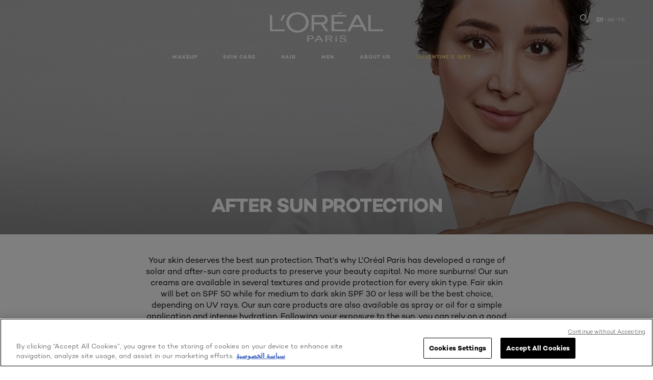

--- FILE ---
content_type: text/html; charset=utf-8
request_url: https://www.loreal-paris-me.com/en/sunscreen-and-after-sun/after-sun-protection
body_size: 28370
content:





<!DOCTYPE html>
<html class="no-js no-touch" lang="en">
<head>
    


<!-- OneTrust Cookies Consent Notice start for loreal-paris-me.com -->

<script src="https://cdn.cookielaw.org/scripttemplates/otSDKStub.js" data-document-language="true" type="text/javascript" charset="UTF-8" data-domain-script="6fe8b9b8-dda1-40ea-a162-b6e269290a90"  defer></script>
<script type="text/javascript">
function OptanonWrapper() { }
</script>
<!-- OneTrust Cookies Consent Notice end for loreal-paris-me.com -->



    <script crossorigin="anonymous" src="https://cdnjs.cloudflare.com/ajax/libs/vue/3.5.4/vue.global.prod.min.js"></script>
    <meta data-octopus-release="2.9.1-hotfix00000076" />
    <meta charset="utf-8" />
    <meta http-equiv="X-UA-Compatible" content="IE=edge">
    <meta name="robots" content="Index, Follow">


    <!-- /BEGIN Include JavaScript and CSS bundles -->
    <script type="text/javascript" defer src="/apacdist/js/chunk-vendors.js?v=2.9.1-hotfix00000076"></script>
    <script type="text/javascript" defer src="/apacdist/js/sitecore-index.js?v=2.9.1-hotfix00000076"></script>

    <!-- /BEGIN Include JavaScript and CSS bundles -->
    <link rel="preload" href="/frontend/fonts/CamptonW05-Bold.2c00dd13.woff2" as="font" type="font/woff2" crossorigin>
 <link rel="preload" href="/frontend/fonts/CamptonW05-Medium.272e795e.woff2" as="font" type="font/woff2" crossorigin>
 <link rel="preload" href="/frontend/fonts/CamptonW05-Book.139dfbd8.woff2" as="font" type="font/woff2" crossorigin>
 <link href="/frontend/css/filter_products.d2096e22.css" rel="stylesheet" type="text/css">
<script defer fetchpriority="low" type="text/javascript" src="/frontend/js/chunk-vendors.75e4f7d3.js"></script>
 <script defer fetchpriority="low" type="text/javascript" src="/frontend/js/filter_products.4685dd3b.js"></script>


    <link rel="stylesheet" type="text/css" href="/apacdist/css/sitecore-index.css?v=2.9.1-hotfix00000076" />


        <!-- /END Include JavaScript and CSS bundles -->

    <style>

        body {
            overflow-x: hidden;
        }

        .main-apac-container #main-container {
            overflow: visible;
        }

        #main-container .hairoil-outer, #main-container .lip-hair-outer {
            margin-top: 72px;
        }
    </style>
    
    
<script>
    var dataLayer = window["dataLayer"] || [];
    if (!window.wsf) { window.wsf = { AnalyticsVariables: {} }; }
    window.wsf.AnalyticsVariables = {"brand":"OAP","language":"EN","country":"EG","siteTypeLevel":"main","factory":"wsf","websiteType":"NON-DTC"};
</script>

<script>
    if (!window.wsf) {
        window.wsf = { AnalyticsVariables: {} };
    }
    window.wsf.AnalyticsVariablesDynamic = {};

window.wsf.AnalyticsVariables.pageCategory = 'product selector page';
     
window.wsf.AnalyticsVariablesDynamic.pagecategory = 'product selector page';
window.wsf.AnalyticsVariablesDynamic.eventcategory = 'subcategory page';
    dataLayer.push(window.wsf.AnalyticsVariables);

</script>


<script type="text/javascript">
    function OapGoogleTagManager() {
        if(typeof(OptanonWrapper) === 'function') {
            window.gtmLoaded = false;
            function OptanonWrapper() {
                window.gtmLoaded = true;
                (function(w, d, s, l, i) {
                    w[l] = w[l] || [];
                    if (typeof (refappSiteLevelPropertys) === "function") {
                        refappSiteLevelPropertys();
                    }
                    if (typeof (pagelevelPropertys) === "function") {
                        pagelevelPropertys();
                    }
                    w[l].push({
                        'gtm.start':
                            new Date().getTime(),
                        event: 'gtm.js'
                    });
                    var f = d.getElementsByTagName(s)[0],
                        j = d.createElement(s),
                        dl = l != 'dataLayer' ? '&l=' + l : '';
                    j.async = true;
                    j.src =
                        '//www.googletagmanager.com/gtm.js?id=' + i + dl;
                    f.parentNode.insertBefore(j, f);
                })(window, document, 'script', 'dataLayer', 'GTM-PVMCVGH');
            }
            setTimeout(() => {
                if (!window.gtmLoaded) {
                    OptanonWrapper()
                }
            }, 1000);
        } else {
            function gtmManager() {}
            (function(w, d, s, l, i) {
                w[l] = w[l] || [];

                w[l].push({
                    'gtm.start':
                        new Date().getTime(),
                    event: 'gtm.js'
                });
                var f = d.getElementsByTagName(s)[0],
                    j = d.createElement(s),
                    dl = l != 'dataLayer' ? '&l=' + l : '';
                j.async = true;
                j.src =
                    '//www.googletagmanager.com/gtm.js?id=' + i + dl;
                f.parentNode.insertBefore(j, f);
            })(window, document, 'script', 'dataLayer', 'GTM-PVMCVGH');
        }
    }
    OapGoogleTagManager()
    function googleTagManager() {}
</script>

    <meta name="google-site-verification" content="156950240"/>







    <title>After Sun Protection - Sunscreen & After Sun - Skin Care Products & Advice - L'Oréal Paris</title>




<link rel="icon" href="/frontend/static/favicon/favicon.ico" sizes="any">
<link rel="icon" href="/frontend/static/favicon/favicon.svg" type="image/svg+xml">
<link rel="apple-touch-icon" href="/frontend/static/favicon/apple-touch-icon.png">
<link rel="manifest" href="/frontend/static/favicon/manifest.json">




<meta  property="og:description" content="Discover our wide selection of After Sun Protection - Sunscreen & After Sun - Skin Care products at L'Oréal Paris and get professional advice on After Sun Protection - Sunscreen & After Sun - Skin Care by our Beauty experts." /><meta  property="og:type" content="website" /><meta  property="og:site_name" content="L'Oréal Paris" /><meta  property="og:image" content="https://www.loreal-paris-me.com/-/media/project/loreal/brand-sites/oap/emea/mena/products/skin-care/sunscreen-and-aftersun/uv-defender/hero.jpg" /><meta  property="og:title" content="After Sun Protection - Sunscreen & After Sun - Skin Care Products & Advice - L'Oréal Paris" /><meta  property="og:url" content="https://www.loreal-paris-me.com/skin-care/sunscreen-and-after-sun" />


<meta name="description"  content="Discover our wide selection of After Sun Protection products at L'Oréal Paris and get professional advice on After Sun Protection by our Beauty experts." />


<meta name="twitter:site"  content="@lorealparis" /><meta name="twitter:description"  content="Discover our wide selection of After Sun Protection - Sunscreen & After Sun - Skin Care products at L'Oréal Paris and get professional advice on After Sun Protection - Sunscreen & After Sun - Skin Care by our Beauty experts on Twitter." /><meta name="twitter:title"  content="After Sun Protection - Sunscreen & After Sun - Skin Care Products & Advice - L'Oréal Paris" /><meta name="twitter:card"  content="summary_large_image" />

    <meta name="viewport" content="width=device-width, initial-scale=1"/>
    <link rel="canonical" href="https://www.loreal-paris-me.com/en/sunscreen-and-after-sun/after-sun-protection"/>

    
    <link rel="preconnect" href="https://connect.facebook.net">
    <link rel="preconnect" href="https://www.googletagmanager.com">
        <link rel="alternate" href="/en/skin-care/sunscreen-and-after-sun" hreflang="en" />
        <link rel="alternate" href="/fr/" hreflang="fr" />
        <link rel="alternate" href="/ar/skin-care/sunscreen-and-after-sun" hreflang="ar" />
</head>
<body class="default-device bodyclass MENACD      oap-header--transparent " style="" data-guest-id="">
    <!-- BEGIN Inline SVG -->
    <div style="display: none;">
    <svg xmlns="http://www.w3.org/2000/svg" xmlns:xlink="http://www.w3.org/1999/xlink"><defs><symbol viewBox="0 0 16 16" id="arrow-back"><path d="m12.082 15.67.084-.097a1.125 1.125 0 0 0-.006-1.382L6.327 8l5.822-6.178.084-.117c.295-.486.19-1.11-.245-1.461a1.09 1.09 0 0 0-1.545.174L4.05 7.293l-.083.116c-.247.41-.217.92.073 1.287l6.413 6.898.083.092a1.09 1.09 0 0 0 1.452.07l.094-.085Z" /></symbol><symbol viewBox="0 0 6 11" id="arrow-icon"><path d="M.383 11 6 5.5.383 0 0 .372 5.234 5.5 0 10.628z" fill-rule="evenodd" /></symbol><symbol viewBox="0 0 19 39" id="arrow-next"><path d="m2 2 15 17.5L2 37" stroke-width="3" fill="none" fill-rule="evenodd" stroke-linecap="round" stroke-linejoin="round" /></symbol><symbol viewBox="0 0 19 39" id="arrow-prev"><path d="M17 37 2 19.5 17 2" stroke-width="3" fill="none" fill-rule="evenodd" stroke-linecap="round" stroke-linejoin="round" /></symbol><symbol viewBox="0 0 74 74" id="arrow-search"><style>#arrow-search .st0{fill:none;stroke:#9b9b9b;stroke-width:11;stroke-linecap:round}</style><g id="arrow-search_Arrows_Search"><path id="arrow-search_Line" class="st0" d="m6.3 6.2 55.6 61.7" /><path id="arrow-search_Line-Copy" class="st0" d="M6.3 6.2h49.4" /><path id="arrow-search_Line_1_" class="st0" d="M6.3 6.2v49.3" /></g></symbol><symbol fill="none" viewBox="0 0 8 8" id="arrow-top-right"><path fill-rule="evenodd" clip-rule="evenodd" d="M1.133 0a.5.5 0 1 0 0 1h5.165L.146 7.147a.5.5 0 1 0 .708.707l6.144-6.14v5.15a.5.5 0 0 0 1 0V.579a.499.499 0 0 0-.3-.536.498.498 0 0 0-.2-.042H1.133Z" fill="#fff" /></symbol><symbol viewBox="0 0 18 20" id="bag"><g stroke="#FFF" stroke-width="2" fill="none" fill-rule="evenodd"><path d="M1 7v10a2 2 0 0 0 2 2h12a2 2 0 0 0 2-2V7H1ZM5 7h8V5a4 4 0 1 0-8 0v2Z" /></g></symbol><symbol class="icon icon-menu-toggle" aria-hidden="true" viewBox="0 0 100 100" id="burger"><g class="svg-menu-toggle"><path class="line line-1" d="M5 13h90v14H5z" /><path class="line line-2" d="M5 43h90v14H5z" /><path class="line line-3" d="M5 73h90v14H5z" /></g></symbol><symbol viewBox="0 0 40 40" id="carbon-footprint"><g fill="none" fill-rule="evenodd"><circle stroke="#969696" fill="#FFF" cx="20" cy="20" r="19.5" /><path d="M10.954 16.745c1.133 0 2.056.626 2.67 1.809h3.043c-.745-2.96-3.043-4.803-5.729-4.803a5.674 5.674 0 0 0-4.19 1.776A6.09 6.09 0 0 0 5 19.873c0 1.776.55 3.264 1.634 4.465 1.099 1.244 2.653 1.94 4.272 1.911 2.767 0 4.952-1.776 5.712-4.701H13.56c-.614 1.116-1.57 1.725-2.654 1.725-1.585 0-3.01-1.472-3.01-3.383a3.213 3.213 0 0 1 .897-2.244 2.937 2.937 0 0 1 2.161-.901m12.821-2.995a6.214 6.214 0 0 0-4.427 1.762 6.111 6.111 0 0 0-1.848 4.36c0 1.781.58 3.273 1.727 4.477a6.052 6.052 0 0 0 4.531 1.9 6.193 6.193 0 0 0 4.48-1.882 6.226 6.226 0 0 0 1.761-4.443c-.028-3.398-2.798-6.145-6.224-6.173m-.017 9.513c-1.676 0-3.198-1.458-3.198-3.357a3.15 3.15 0 0 1 1.583-2.752 3.203 3.203 0 0 1 3.195 0 3.15 3.15 0 0 1 1.583 2.752c0 1.967-1.42 3.357-3.163 3.357M35 21.274c0-1.003-.787-1.69-2.083-1.69-1.264 0-2.075.833-2.084 2.16h1.473c0-.04-.008-.09-.008-.13 0-.526.242-.825.61-.825.36 0 .578.235.578.639 0 .81-.87 1.764-2.62 2.767v1.222h4.118V24.13H32.9c1.397-.874 2.1-1.925 2.1-2.856" fill="#969696" fill-rule="nonzero" /></g></symbol><symbol viewBox="0 0 28 22" id="check"><path d="m2 10.162 7.84 8.161L25.469 2" stroke-width="4" fill="none" fill-rule="evenodd" stroke-linecap="round" /></symbol><symbol viewBox="0 0 16 16" id="close"><path d="M14.96 1.04c.364.363.305 1.021-.116 1.524l-.103.113L9.418 8l5.323 5.323c.513.513.61 1.246.22 1.637-.364.364-1.022.305-1.525-.116l-.113-.103L8 9.418l-5.323 5.323c-.513.513-1.246.61-1.637.22-.364-.364-.305-1.022.116-1.525l.103-.113L6.582 8 1.259 2.677c-.513-.513-.61-1.246-.22-1.637.364-.364 1.022-.305 1.525.116l.113.103L8 6.582l5.323-5.323c.513-.513 1.246-.61 1.637-.22Z" /></symbol><symbol viewBox="0 0 16 16" id="disabled"><path d="M8 0a8 8 0 1 1 0 16A8 8 0 0 1 8 0Zm5.135 3.854-9.281 9.281a6.6 6.6 0 0 0 9.282-9.282ZM8 1.4a6.6 6.6 0 0 0-5.135 10.746l9.281-9.281A6.572 6.572 0 0 0 8 1.4Z" fill="#000" fill-rule="evenodd" /></symbol><symbol viewBox="0 0 60 60" id="disc"><circle cx="30" cy="30" r="30" fill-rule="evenodd" /></symbol><symbol viewBox="0 0 16 16" id="discontinued"><path d="M8 0a8 8 0 1 1 0 16A8 8 0 0 1 8 0Zm5.135 3.854-9.281 9.281a6.6 6.6 0 0 0 9.282-9.282ZM8 1.4a6.6 6.6 0 0 0-5.135 10.746l9.281-9.281A6.572 6.572 0 0 0 8 1.4Z" fill="#fff" fill-rule="evenodd" /></symbol><symbol viewBox="0 0 17 18" id="edit-pencil"><g fill-rule="nonzero" fill="none"><path d="m14.425 5.904-8.486 8.485-2.828-2.828 8.485-8.486a.997.997 0 0 1 1.414 0l1.415 1.415a.997.997 0 0 1 0 1.414Z" stroke="#000" stroke-width="2" /><path fill="#000" d="m.99 12.268 4.242 4.242-4.95.708zM10.182 3.075l4.242 4.243-1.414 1.414L8.767 4.49z" /></g></symbol><symbol viewBox="0 0 22 15" id="email"><g stroke="#000" stroke-width="2" fill="none" fill-rule="evenodd"><path d="M2.038 1.036h16.988a1 1 0 0 1 1 1v10.88a1 1 0 0 1-1 1H2.038a1 1 0 0 1-1-1V2.037a1 1 0 0 1 1-1Z" /><path d="m1.538 1.478 8.994 7.1M10.532 8.579l8.995-7.1" stroke-linecap="round" /></g></symbol><symbol viewBox="0 0 22 15" id="email-white"><g stroke="#FFF" stroke-width="2" fill="none" fill-rule="evenodd"><path d="M2.038 1.036h16.988a1 1 0 0 1 1 1v10.88a1 1 0 0 1-1 1H2.038a1 1 0 0 1-1-1V2.037a1 1 0 0 1 1-1Z" /><path d="m1.538 1.478 8.994 7.1M10.532 8.579l8.995-7.1" stroke-linecap="round" /></g></symbol><symbol fill="none" viewBox="0 0 4 19" id="exclamation"><path d="M2.164 12.368a.068.068 0 0 1-.069-.068V1.39a.068.068 0 0 1 .137 0V12.3c0 .038-.03.068-.068.068Zm.34 4.568a.341.341 0 1 1-.681 0 .341.341 0 0 1 .682 0Z" fill="#000" stroke="#000" stroke-width="2.045" /></symbol><symbol fill="none" viewBox="0 0 16 14" id="favorite-heart-empty"><path d="M2.013 2.052c-1.351 1.402-1.35 3.66 0 5.063l5.983 5.34c1.997-2.072 3.993-3.262 5.99-5.333a3.667 3.667 0 0 0 0-5.063 3.357 3.357 0 0 0-4.88 0L8.002 3.202l-1.109-1.15a3.357 3.357 0 0 0-4.88 0Z" stroke="#fff" stroke-width="1.5" stroke-linejoin="round" /></symbol><symbol fill="none" viewBox="0 0 16 14" id="favorite-heart-empty-pdp-max-lite"><path d="M2.013 2.052c-1.351 1.402-1.35 3.66 0 5.063l5.983 5.34c1.997-2.072 3.993-3.262 5.99-5.333a3.667 3.667 0 0 0 0-5.063 3.357 3.357 0 0 0-4.88 0L8.002 3.202l-1.109-1.15a3.357 3.357 0 0 0-4.88 0Z" stroke="#000" stroke-width="1.5" stroke-linejoin="round" /></symbol><symbol fill="none" viewBox="0 0 16 14" id="favorite-heart-full"><path d="M2.013 2.052c-1.351 1.402-1.35 3.66 0 5.063l5.983 5.34c1.997-2.072 3.993-3.262 5.99-5.333a3.667 3.667 0 0 0 0-5.063 3.357 3.357 0 0 0-4.88 0L8.002 3.202l-1.109-1.15a3.357 3.357 0 0 0-4.88 0Z" fill="#F2CD95" stroke="#F2CD95" stroke-width="1.5" stroke-linejoin="round" /></symbol><symbol fill="none" viewBox="0 0 16 14" id="favorite-heart-full-pdp-max-lite"><path d="M2.013 2.052c-1.351 1.402-1.35 3.66 0 5.063l5.983 5.34c1.997-2.072 3.993-3.262 5.99-5.333a3.667 3.667 0 0 0 0-5.063 3.357 3.357 0 0 0-4.88 0L8.002 3.202l-1.109-1.15a3.357 3.357 0 0 0-4.88 0Z" fill="#000" stroke="#000" stroke-width="1.5" stroke-linejoin="round" /></symbol><symbol fill="none" viewBox="0 0 16 14" id="favorite-heart-outlined"><path d="M2.013 2.052c-1.351 1.402-1.35 3.66 0 5.063l5.983 5.34c1.997-2.072 3.993-3.262 5.99-5.333a3.667 3.667 0 0 0 0-5.063 3.357 3.357 0 0 0-4.88 0L8.002 3.202l-1.109-1.15a3.357 3.357 0 0 0-4.88 0Z" stroke="#F2CD95" stroke-width="1.5" stroke-linejoin="round" /></symbol><symbol fill="none" viewBox="0 0 16 14" id="favorite-heart-outlined-pdp-max-lite"><path d="M2.013 2.052c-1.351 1.402-1.35 3.66 0 5.063l5.983 5.34c1.997-2.072 3.993-3.262 5.99-5.333a3.667 3.667 0 0 0 0-5.063 3.357 3.357 0 0 0-4.88 0L8.002 3.202l-1.109-1.15a3.357 3.357 0 0 0-4.88 0Z" stroke="#626566" stroke-width="1.5" stroke-linejoin="round" /></symbol><symbol viewBox="0 0 20 17" id="filter"><g transform="translate(1)" fill="none" fill-rule="evenodd"><path d="M.648 2.5H17.51M.648 8.5H17.51M.648 14.5H17.51" stroke="currentColor" stroke-width="2" stroke-linecap="square" /><ellipse fill="currentColor" cx="7.5" cy="2.376" rx="2.5" ry="2.376" /><ellipse fill="currentColor" cx="3.5" cy="8.376" rx="2.5" ry="2.376" /><ellipse fill="currentColor" cx="12.5" cy="14.376" rx="2.5" ry="2.376" /></g></symbol><symbol viewBox="0 0 10.7 6.1" id="ico-arrow-up"><path fill="none" stroke="currentColor" d="m.4 5.7 5-5 5 5" /></symbol><symbol viewBox="0 0 15.9 15" id="ico-facebook"><path fill="currentColor" d="M11.9.1v2.4h-1.5c-.5 0-.8.1-1 .3s-.3.6-.3 1v1.7h2.7l-.4 2.7H9.1V15H6.3V8.2H4V5.5h2.4v-2c0-1.1.3-2 1-2.6S8.8 0 9.9 0c.9 0 1.5 0 2 .1z" /></symbol><symbol viewBox="0 0 15.9 15" id="ico-instagram"><path fill="currentColor" d="M9.6 9.2c.5-.5.7-1 .7-1.6s-.2-1.2-.7-1.6-1-.7-1.6-.7-1.2.2-1.7.7-.7 1-.7 1.6.2 1.2.7 1.6 1 .7 1.6.7 1.2-.2 1.7-.7zm.8-4.1c.7.7 1 1.5 1 2.5s-.3 1.8-1 2.5-1.5 1-2.5 1-1.8-.3-2.5-1-1.1-1.5-1.1-2.5.3-1.8 1-2.5 1.5-1 2.5-1 2 .3 2.6 1zm1.8-1.8c.2.2.2.4.2.6 0 .2-.1.4-.2.6-.1.1-.3.2-.6.2-.2 0-.4-.1-.6-.2-.1-.2-.2-.4-.2-.6s.1-.4.2-.6c.2-.3.4-.3.6-.3.3 0 .5.1.6.3zM8.6 1.9H5.3c-.4 0-.6 0-.9.1-.2 0-.4.1-.5.1-.4.2-.7.3-.9.6s-.3.5-.5.8c0 .1-.1.4-.1.6 0 .3-.1.6-.1.9v5.2c0 .4 0 .7.1.9 0 .3.1.5.2.7.1.2.3.5.4.7.2.2.5.4.8.5.2.1.4.1.7.2.3.1.6.1.9.1h5.2c.4 0 .7 0 .9-.1.3 0 .5-.1.7-.2.3-.1.6-.3.8-.5s.4-.5.5-.8c.1-.2.1-.4.2-.7 0-.3.1-.6.1-.9V4.9c0-.4 0-.7-.1-.9-.1-.2-.3-.5-.3-.6-.1-.3-.3-.6-.5-.8s-.5-.4-.8-.5c-.2-.1-.4-.1-.7-.2-.3 0-.6-.1-.9-.1h-.9c-.3.1-.5.1-1 .1zm6.3 2.8v5.8c-.1 1.3-.4 2.2-1.1 2.9s-1.7 1.1-2.9 1.1H5.1c-1.3-.1-2.2-.4-2.9-1.1S1 11.8.9 10.4V4.6C1 3.4 1.4 2.5 2 1.8S3.7.7 5 .6h5.8c1.3.1 2.2.4 2.9 1.1s1.1 1.7 1.2 3z" /></symbol><symbol viewBox="0 0 512 512" id="ico-mail"><path fill="currentColor" d="M464 88H52c-27.354 0-50 22.214-50 50v240c0 27.57 22.43 50 50 50h412c27.57 0 50-22.43 50-50V138c0-27.419-22.319-50-50-50zm-38.752 40L258 234.302 90.752 128h334.496zM474 378c0 5.514-4.486 10-10 10H52c-5.514 0-10-4.486-10-10V144.41l205.271 130.469a20 20 0 0 0 21.457 0L474 144.41V378z" /></symbol><symbol viewBox="0 0 15.9 15" id="ico-pinterest"><path fill="currentColor" d="M14.1 4c.6 1.1.9 2.2.9 3.5s-.3 2.4-.9 3.5c-.6 1.1-1.5 1.9-2.5 2.5-1.2.7-2.3 1-3.6 1-.7 0-1.3-.1-2-.3.4-.6.6-1.1.7-1.5.1-.2.2-.8.5-1.9.1.2.3.4.7.6.3.2.7.3 1 .3.7 0 1.4-.2 2-.6.6-.4 1-1 1.3-1.7s.5-1.5.5-2.5c0-.7-.2-1.3-.5-2-.4-.6-.9-1.1-1.6-1.5-.8-.4-1.5-.5-2.4-.5-.7 0-1.3 0-1.8.2s-1 .4-1.4.7-.7.6-1 1c-.2.4-.5.8-.5 1.2-.3.4-.3.8-.3 1.2 0 .6.1 1.2.4 1.7s.6.8 1.1 1c.1.1.2 0 .2-.2 0 0 0-.1.1-.3s.1-.2.1-.3 0-.3-.1-.4c-.2-.3-.5-.8-.5-1.3 0-.9.3-1.7 1-2.4S7 4 8.1 4c.9 0 1.6.2 2.1.7s.8 1.2.8 2c0 1-.2 1.9-.6 2.6s-1 1.2-1.6 1.2c-.4 0-.7-.1-.9-.4-.3-.3-.3-.6-.2-1 0-.2.1-.5.2-.9 0-.4.1-.7.2-.9.1-.3.1-.5.1-.7 0-.3-.1-.6-.2-.8-.2-.1-.5-.2-.8-.2-.4 0-.7.2-1 .5-.2.3-.3.8-.3 1.3 0 .4.1.8.2 1.1l-.9 3.8c-.1.4-.1 1-.1 1.6-1.3-.6-2.3-1.4-3-2.6S.9 8.9.9 7.5c0-1.3.3-2.4.9-3.5s1.5-1.9 2.5-2.5 2.3-1 3.6-1 2.4.3 3.5.9 1.9 1.5 2.7 2.6z" /></symbol><symbol viewBox="0 0 15.9 15" id="ico-tumblr"><path fill="currentColor" d="m11.6 12 .8 2.1c-.1.2-.5.4-1 .6s-1.2.3-1.6.3c-.7 0-1.3-.1-1.8-.2-.5-.2-1-.4-1.3-.7-.3-.3-.6-.6-.9-1s-.4-.7-.6-1.1c-.1-.4-.2-.7-.2-1.1V6.1H3.5V4.2c.5-.2.8-.4 1.2-.7s.6-.5.8-.8.4-.6.5-.9.3-.6.3-.9.1-.5.2-.8V0h2.4v3.8H12v2.3H8.9v4.7c0 .2 0 .3.1.5 0 .2.1.3.2.5.1.1.2.2.4.3s.5.1.8.1c.5 0 1-.1 1.2-.2z" /></symbol><symbol viewBox="0 0 15.9 15" id="ico-twitter"><path fill="currentColor" d="M14.9 3.3c-.4.6-.9 1-1.4 1.4v.4c0 .7-.1 1.5-.3 2.2s-.6 1.5-1 2.1c-.5.7-1 1.3-1.6 1.8s-1.4.9-2.3 1.3c-1 .3-2 .5-3 .5-1.6 0-3.1-.4-4.4-1.2h.7c1.3 0 2.5-.4 3.6-1.2-.7 0-1.2-.2-1.7-.6s-.8-.8-1-1.4H3c.3 0 .5 0 .8-.1-.7-.1-1.2-.5-1.6-1s-.6-.9-.6-1.6c.4.2.7.3 1.2.3-.4-.2-.7-.6-1-1-.3-.4-.2-.8-.2-1.3s.1-1 .4-1.4c.7.9 1.6 1.5 2.6 2s2.1.8 3.3.9c0-.2-.1-.4-.1-.6 0-.8.3-1.4.8-2 .5-.5 1.2-.8 2-.8s1.5.3 2.1.9c.6-.1 1.3-.3 1.8-.7-.2.7-.6 1.2-1.3 1.5.6 0 1.1-.2 1.7-.4z" /></symbol><symbol viewBox="0 0 15.9 15" id="ico-youtube"><path fill="currentColor" d="m6.2 9.5 4.3-2.2-4.3-2.2v4.4zM7.9 2h2.9c.9 0 1.6.1 2 .1h1.3c.1 0 .2 0 .3.1.1 0 .2.1.2.1s.2.1.3.2.2.1.3.2c0 0 .1.1.1.2.1.1.1.2.3.5.1.3.2.6.2.9 0 .4.1.8.1 1.2V8c0 .8 0 1.7-.2 2.5 0 .3-.1.6-.2.9s-.2.4-.3.5l-.1.1c-.1.1-.2.2-.3.2s-.2.1-.3.2c-.1 0-.2.1-.2.1-.1 0-.2.1-.3.1h-.5c-1.5.3-3.4.4-5.6.4-1.2 0-2.3 0-3.2-.1-.9 0-1.5 0-1.8-.1h-.7c-.2 0-.4-.1-.5-.1s-.3-.1-.5-.2-.4-.2-.5-.4c0 0-.1-.1-.1-.2-.1 0-.2-.1-.3-.4s-.2-.6-.2-.9c0-.4-.1-.8-.1-1.2V6.9c0-.8 0-1.7.2-2.5 0-.3.1-.6.2-.9.1-.3.1-.4.2-.5l.1-.1c.1-.2.2-.2.3-.3.1-.1.2-.1.3-.2.1 0 .2-.1.2-.1.1 0 .2-.1.3-.1h.6C3.8 2.1 5.7 2 7.9 2z" /></symbol><symbol viewBox="0 0 16 16" id="icon-account"><path d="M11.4 8c.8-.9 1.3-2 1.3-3.2 0-2.6-2.2-4.8-4.8-4.8-2.6 0-4.8 2.2-4.8 4.8 0 1.3.5 2.4 1.3 3.3C1.9 8.9 0 11.2 0 14v1.2c0 .4.3.8.8.8s.8-.3.8-.8V14c0-2.6 2.1-4.7 4.6-4.7.5.2 1.1.3 1.7.3.6 0 1.2-.1 1.8-.3 2.6 0 4.8 2.2 4.8 4.8v1.1c0 .4.3.8.8.8s.8-.3.8-.8v-1.1C16 11.2 14 8.8 11.4 8zm-4.7-.1s-.1 0-.1-.1c-1.1-.5-1.9-1.7-1.9-3C4.7 3 6.2 1.5 8 1.5c1.8 0 3.3 1.5 3.3 3.3 0 1.8-1.5 3.3-3.3 3.3-.5 0-1-.1-1.3-.2z" /></symbol><symbol viewBox="0 0 14 16" id="icon-bell"><g fill-rule="nonzero"><path d="M7 0C4.279 0 2.073 2.182 2.073 4.875v2.504l-1.416 1.4A2.205 2.205 0 0 0 .17 11.2a2.246 2.246 0 0 0 2.073 1.372h9.512c.908 0 1.726-.542 2.073-1.371a2.205 2.205 0 0 0-.486-2.42l-1.416-1.401V4.875C11.927 2.182 9.721 0 7 0Zm5.244 9.867a.677.677 0 0 1 .149.744.69.69 0 0 1-.637.421H2.244a.69.69 0 0 1-.637-.421.677.677 0 0 1 .15-.744l1.872-1.852v-3.14c0-1.842 1.51-3.336 3.371-3.336 1.862 0 3.371 1.494 3.371 3.336v3.14l1.873 1.852ZM4.667 14.857h4.667V16H4.667z" /></g></symbol><symbol fill="none" viewBox="0 0 205 185" id="icon-burger-black"><g clip-path="url(#icon-burger-black_a)" fill="#000"><rect width="204.121" height="19.136" rx="9.568" /><rect y="82.924" width="204.121" height="19.136" rx="9.568" /><rect y="165.849" width="204.121" height="19.136" rx="9.568" /></g><defs></defs></symbol><clipPath id="icon-burger-black_a"><path fill="#fff" d="M0 0h205v185H0z" /></clipPath><symbol fill="none" viewBox="0 0 204 204" id="icon-burger-close-black"><g clip-path="url(#icon-burger-close-black_a)"><path fill-rule="evenodd" clip-rule="evenodd" d="M175.952 175.952c4.16-4.16 3.117-11.947-2.328-17.393l-56.558-56.558 56.56-56.56 1.099-1.2c4.469-5.339 5.092-12.33 1.229-16.192-4.16-4.16-11.947-3.117-17.393 2.328l-56.56 56.56-56.56-56.56-1.2-1.1c-5.34-4.469-12.33-5.091-16.193-1.229-4.16 4.16-3.117 11.947 2.329 17.393L86.936 102 30.38 158.56l-1.1 1.201c-4.468 5.339-5.091 12.329-1.229 16.191 4.16 4.16 11.947 3.118 17.393-2.328L102 117.066l56.558 56.558 1.201 1.099c5.339 4.469 12.329 5.091 16.192 1.229Z" fill="#000" /></g><defs></defs></symbol><clipPath id="icon-burger-close-black_a"><path fill="#fff" d="M0 0h204v204H0z" /></clipPath><symbol viewBox="0 0 10 16" id="icon-chevron"><path class="st0" d="M1.1 15.8c.4.4 1.1.3 1.5-.1l.1-.1 6.4-6.9c.3-.4.3-.9.1-1.3l-.1-.1L2.7.4C2.3-.1 1.6-.1 1.1.2.7.6.6 1.2.9 1.7l.1.1L6.8 8 1 14.2c-.3.4-.3 1 0 1.4l.1.2z" /></symbol><symbol viewBox="0 0 16 16" id="icon-earth"><g fill="#FFF" fill-rule="evenodd"><path d="M10.281 1.267c1.163 1.403 1.918 3.845 1.918 6.677 0 2.832-.755 5.274-1.918 6.677 2.755-.967 4.736-3.595 4.736-6.677 0-3.082-1.981-5.71-4.736-6.677ZM7.944 15.888a.436.436 0 0 1 0-.871c1.835 0 3.385-3.239 3.385-7.073C11.329 4.11 9.779.87 7.944.87a.435.435 0 0 1 0-.87c4.38 0 7.944 3.564 7.944 7.944s-3.564 7.944-7.944 7.944Z" /><path d="M5.608 1.267C2.852 2.234.871 4.862.871 7.944c0 3.082 1.981 5.71 4.737 6.677-1.164-1.403-1.919-3.845-1.919-6.677 0-2.832.755-5.274 1.919-6.677Zm2.336 14.621C3.564 15.888 0 12.324 0 7.944S3.564 0 7.944 0a.435.435 0 1 1 0 .87c-1.835 0-3.385 3.24-3.385 7.074 0 3.834 1.55 7.073 3.385 7.073a.435.435 0 1 1 0 .871Z" /><path d="M7.509.932c-1.638.462-2.95 3.485-2.95 7.012 0 3.527 1.312 6.55 2.95 7.012V.932Zm.435 14.956c-2.386 0-4.255-3.489-4.255-7.944S5.558 0 7.944 0c.241 0 .435.195.435.435v15.017a.435.435 0 0 1-.435.436Z" /><path d="M8.379.932v14.024c1.639-.462 2.95-3.485 2.95-7.012 0-3.527-1.311-6.55-2.95-7.012Zm-.435 14.956a.436.436 0 0 1-.435-.436V.435c0-.24.195-.435.435-.435 2.386 0 4.255 3.489 4.255 7.944s-1.869 7.944-4.255 7.944Z" /><path d="M15.453 8.379H.441a.435.435 0 0 1 0-.87h15.012a.435.435 0 1 1 0 .87" /></g></symbol><symbol viewBox="0 0 15.72 15.99" id="icon-edit-black"><path d="M1.41 11.97a.94.94 0 0 1 .59.3l1.65 1.75a1 1 0 0 1 0 1.41 1 1 0 0 1-.54.26l-1.92.29a1 1 0 0 1-1.2-.84 1.31 1.31 0 0 1 0-.28l.27-2a1 1 0 0 1 1.15-.89Zm12-11.25.12.11 1.33 1.33a2.77 2.77 0 0 1 .22 3.77l-.09.14-8.19 8.18a.95.95 0 0 1-1.4-1.26l.07-.08 5.83-5.83-2.58-2.74-5.91 5.91a.93.93 0 0 1-1.3 0 .92.92 0 0 1-.1-1.22l.06-.08L9.65.72a2.74 2.74 0 0 1 3.76 0Zm-2.36 1.29-.06.07-1 1 2.6 2.71 1.05-1.07a.9.9 0 0 0 0-1.21l-.07-.08-1.3-1.31a.93.93 0 0 0-1.22-.11Z" /></symbol><symbol viewBox="0 0 16 17" id="icon-edit-white"><path fill="#FFF" class="st0" d="M1.4 12.2c.2 0 .4.1.6.3l1.6 1.7c.4.4.4 1 0 1.4-.1.1-.3.2-.5.3l-1.9.3c-.6.1-1.1-.2-1.2-.8v-.3l.3-2c.1-.5.6-.9 1.1-.9zM13.4 1l.1.1 1.3 1.3c1.1 1.1 1.1 2.7.2 3.8v.2l-8.2 8.2c-.3.3-.9.3-1.3 0-.3-.3-.4-.9-.1-1.2l.1-.1 5.8-5.8-2.6-2.9-5.9 5.9c-.3.3-.9.3-1.3 0-.3-.3-.4-.9-.1-1.2l.1-.1L9.7 1c1-1 2.6-1 3.7 0zm-2.3 1.3-1 1L12.7 6l1-1c.3-.3.3-.8 0-1.2l-.1-.1-1.3-1.3c-.4-.3-.9-.4-1.2-.1z" /></symbol><symbol viewBox="0 0 40 40" id="icon-email"><circle cx="20" cy="20" r="20" style="fill:#fff" /><path d="M26.8 15c.7 0 1.2.6 1.2 1.3v8.3c0 .7-.6 1.3-1.3 1.3H14.3c-.7 0-1.2-.6-1.2-1.3v-8.4c0-.7.6-1.3 1.3-1.3l12.4.1zm-11.9 3.2v5.7h11v-5.5l-4.5 3.4c-.3.4-.9.4-1.3.2l-.1-.2-5.1-3.6zm9.5-1.3h-7.8l4 2.9 3.8-2.9z" style="fill:#020202" /></symbol><symbol viewBox="0 0 40 40" id="icon-favorite-black-in-circle-white"><circle cx="124" cy="539" r="20" style="fill:#fff" transform="translate(-104 -519)" /><path d="M20 27.2c-.2 0-.5-.1-.7-.2-2-1.5-6.6-5.1-7.3-7.4-.4-1.1-.2-2.4.5-3.5.7-1.2 2-2 3.5-2.2 1.8-.2 3.1.6 4 1.5.9-1 2.2-1.8 4-1.5 1.5.2 2.7 1 3.5 2.2.7 1.1.8 2.4.5 3.5-.7 2.5-6.2 6.6-7.3 7.4-.2.1-.5.2-.7.2zm-3.4-11h-.3c-1.1.1-1.6.7-1.8 1.1-.3.5-.4 1.1-.3 1.6v.1c.3 1 3.1 3.6 5.8 5.6 2.7-2 5.5-4.6 5.7-5.7v-.1c.2-.4.1-1-.2-1.6-.2-.4-.8-1-1.8-1.1-1.7-.1-2.5 1.6-2.6 1.9-.1.5-.6.9-1.1.9-.6 0-1-.4-1.1-.9-.1-.3-.8-1.8-2.3-1.8z" /></symbol><symbol viewBox="0 0 40 40" id="icon-favorite-black-on-transparent-background"><defs></defs><g clip-path="url(#icon-favorite-black-on-transparent-background_a)" transform="translate(-104 -519)"><path d="M124 545.053s6.275-4.593 6.853-6.807c.579-1.6-.578-3.91-2.993-4.216-2.415-.307-3.685 1.837-3.86 2.718h0c-.175-.881-1.445-3.025-3.86-2.718-2.415.306-3.572 2.615-2.993 4.216.578 2.214 6.854 6.807 6.854 6.807h-.002Z" stroke="#000" stroke-width="2.3" fill="none" stroke-linecap="round" stroke-linejoin="round" /></g></symbol><clipPath id="icon-favorite-black-on-transparent-background_a"><path d="M375 0v667H0V0h375Z" /></clipPath><symbol viewBox="0 0 25 21" id="icon-favorite-thin"><defs><filter id="icon-favorite-thin_b" x="-31.924%" y="-33.247%" filterUnits="userSpaceOnUse" width="140.102%" height="147.852%"><feGaussianBlur stdDeviation="1" in="SourceAlpha" result="i2"></feGaussianBlur><feOffset dy="1" in="i2" result="i3"></feOffset><feColorMatrix values="0 0 0 0.0 0 0 0 0 0.0 0 0 0 0 0.0 0 0 0 0 0.5 0" in="i3"></feColorMatrix></filter></defs><g clip-path="url(#icon-favorite-thin_a)" transform="translate(-28 -366)"><g stroke-width="1.9" fill="none" stroke-linecap="round" stroke-linejoin="round"><path d="M9.499 15s8.517-6.233 9.302-9.237C19.586 3.59 18.016.456 14.738.04c-3.277-.415-5 2.494-5.24 3.69h.003C9.262 2.534 7.538-.375 4.261.04.984.456-.586 3.59.2 5.763.984 8.767 9.501 15 9.501 15H9.5Z" stroke="#000" filter="url(#icon-favorite-thin_b)" transform="translate(31 368)" /><path d="M40.499 383s8.517-6.233 9.302-9.237c.785-2.173-.785-5.307-4.063-5.723-3.277-.415-5 2.494-5.24 3.69h.003c-.239-1.196-1.963-4.105-5.24-3.69-3.277.416-4.847 3.55-4.062 5.723.785 3.004 9.302 9.237 9.302 9.237H40.5Z" stroke="#FFF" /></g></g></symbol><clipPath id="icon-favorite-thin_a"><path d="M375 0v667H0V0h375Z" /></clipPath><symbol viewBox="0 0 16 13" id="icon-favorite-white"><path d="m8.08 1.59-.078.092-.074-.087C7.028.575 5.634-.117 4.02.087 1.18.447-.59 3.232.253 5.57c.213.83 1.03 1.89 2.334 3.175.406.399.853.813 1.336 1.24a51.248 51.248 0 0 0 1.798 1.508l.827.652.872.667c.153.118.35.192.58.192.124-.004.281-.055.471-.154.284-.148.903-.644 1.19-.869a53.677 53.677 0 0 0 2.415-1.996c.483-.426.931-.841 1.337-1.24 1.304-1.284 2.12-2.345 2.36-3.258.818-2.254-.953-5.038-3.794-5.399-1.616-.205-3 .475-3.9 1.503Zm3.66.382c1.59.202 2.573 1.664 2.26 2.824l-.04.127c-.149.553-.816 1.418-1.88 2.467-.38.373-.802.764-1.26 1.168a51.82 51.82 0 0 1-2.328 1.925l-.493.38-.491-.38A51.905 51.905 0 0 1 5.18 8.558c-.458-.404-.88-.795-1.26-1.168-.998-.983-1.646-1.806-1.825-2.291l-.029-.093c-.451-1.26.544-2.825 2.194-3.034 1.36-.172 2.507.854 2.78 1.843l.03.128c.01.045.023.089.04.134l.046.108c.42.855 1.683.57 1.79-.29l.003-.04-.002.01c.269-1.036 1.41-2.068 2.793-1.893Z" fill="#FFF" fill-rule="nonzero" /></symbol><symbol viewBox="0 0 16 16" id="icon-header-search"><path d="M1.8 1.8c-2.4 2.4-2.4 6.4 0 8.8 2.4 2.4 6.4 2.4 8.8 0 2.4-2.4 2.4-6.4 0-8.8-2.4-2.4-6.3-2.4-8.8 0zM9.5 3c1.8 1.8 1.8 4.7 0 6.5-1.8 1.8-4.7 1.8-6.5 0C1.2 7.7 1.2 4.8 3 3c1.8-1.7 4.6-1.8 6.4-.1l.1.1zm3.2 8.7c-.3-.2-.7-.2-1 .1-.3.3-.3.8 0 1.1l3 2.9.1.1c.3.2.7.2 1-.1.3-.3.3-.8 0-1.1l-3.1-3z" style="fill-rule:evenodd;clip-rule:evenodd" /></symbol><symbol viewBox="0 0 10 10" id="icon-remove-black"><path d="M1.8.3 5 3.5 8.2.3c.4-.4 1-.4 1.4-.1l.1.1c.4.4.4 1.1 0 1.5L6.5 5l3.2 3.2c.4.4.4 1 .1 1.4l-.1.1c-.4.4-1.1.4-1.5 0L5 6.5 1.8 9.7c-.4.4-1 .4-1.4.1l-.1-.1c-.4-.4-.4-1.1 0-1.5L3.5 5 .3 1.8C-.1 1.4-.1.8.2.4L.3.3c.4-.4 1.1-.4 1.5 0z" /></symbol><symbol viewBox="0 0 10 10" id="icon-remove-white"><path fill="#FFF" class="st0" d="M1.8.3 5 3.5 8.2.3c.4-.4 1-.4 1.4-.1l.1.1c.4.4.4 1.1 0 1.5L6.5 5l3.2 3.2c.4.4.4 1 .1 1.4l-.1.1c-.4.4-1.1.4-1.5 0L5 6.5 1.8 9.7c-.4.4-1 .4-1.4.1l-.1-.1c-.4-.4-.4-1.1 0-1.5L3.5 5 .3 1.8C-.1 1.4-.1.8.2.4L.3.3c.4-.4 1.1-.4 1.5 0z" /></symbol><symbol viewBox="0 0 28 28" id="icon-switch"><style>#icon-switch .st0{fill:#fff}</style><defs><path id="icon-switch_SVGID_1_" d="M21 5.1c1 0 1.9.8 1.9 1.8v14c0 1-.8 1.9-1.9 1.9H7c-1 0-1.8-.8-1.8-1.9V7C5.1 6 6 5.1 7 5.1h14zm0 1.7H7c-.1 0-.2.1-.2.2v14c0 .1.1.1.2.1h14c.1 0 .1-.1.1-.1V7c0-.1 0-.2-.1-.2z" /></defs><use xlink:href="#icon-switch_SVGID_1_" style="overflow:visible;fill:#fff" /><path class="st0" d="M8.3-5.1c.4 0 .7.1 1 .4l2 1.9c.3.3.3.8 0 1.2-.3.3-.9.3-1.2 0L9-2.6v5.8c0 .2-.1.4-.3.6-.1.1-.3.2-.5.2-.5 0-.9-.4-.9-.9v-5.7l-.7 1c-.3.3-.9.3-1.2 0-.3-.4-.3-.9 0-1.2l1.9-1.9c.2-.3.6-.4 1-.4z" transform="rotate(90 5.259 8.109)" /><path class="st0" d="M8.3 5.1c.4 0 .7.1 1 .4l2 1.9c.3.3.3.8 0 1.2-.3.3-.9.3-1.2 0L9 7.6v5.8c0 .2-.1.4-.3.6-.2.1-.4.2-.6.2-.5 0-.8-.4-.8-.8V7.7l-.7.9c-.3.3-.9.3-1.2 0-.3-.3-.3-.8 0-1.2l1.9-1.9c.2-.2.6-.4 1-.4z" transform="matrix(0 1 1 0 4.278 8.75)" /></symbol><clipPath id="icon-switch_SVGID_2_"><use xlink:href="#icon-switch_SVGID_1_" style="overflow:visible" /></clipPath><symbol fill="none" viewBox="0 0 21 18" id="icon-tick"><path fill-rule="evenodd" clip-rule="evenodd" d="M17.797 1.208a1.544 1.544 0 0 1 2.229-.1c.593.56.676 1.48.223 2.14l-.125.16-12.72 14.338L.441 9.924a1.666 1.666 0 0 1 .095-2.3 1.542 1.542 0 0 1 2.086-.045l.143.142L7.4 12.927 17.797 1.209Z" fill="#000" /></symbol><symbol viewBox="0 0 75 20" id="loreal-paris-logo"><defs><path id="loreal-paris-logo_a" d="M0 0h75v20H0z" /></defs><g fill="none" fill-rule="evenodd"><path d="M9.784 11.481h-8.27V1.833H0v10.83h9.784v-1.182ZM8.122 5.664l2.038-3.831H8.52L7 5.663h1.122Zm10.124 6.569c-3.037 0-5.54-2.442-5.54-5.384 0-2.94 2.385-5.498 5.658-5.498a5.494 5.494 0 0 1 5.538 5.498c0 2.942-2.62 5.384-5.656 5.384ZM18.298 0c-4.39 0-7.381 3.096-7.381 6.845 0 3.947 3.305 6.731 7.381 6.731 4.076 0 7.38-2.744 7.38-6.73 0-3.75-3.03-6.846-7.38-6.846Zm15.957 6.84H29.2V3.115h5.23c1.204 0 1.882.563 2.126 1.276.16.49.057 1.134-.209 1.571-.437.725-1.267.878-2.093.878Zm1.296 1.296c2.479-.663 2.72-2.51 2.709-3.17-.149-1.934-1.45-3.133-3.793-3.133h-6.822v10.83h1.556V8.121h4.44l3.267 4.542h1.96s-2.35-3.057-3.317-4.527Zm19.663.369 2.593-5.175 2.626 5.175h-5.219Zm1.539-6.672-5.503 10.83h1.86l1.408-2.803h6.6l1.421 2.803h1.841l-5.508-10.83h-2.12ZM75 11.48h-8.27V1.833h-1.514v10.83H75v-1.182ZM48.635.084h-2.803l-1.31 1.472L48.634.084Zm-.15 7.612V6.498h-6.022V3.012h8.018v-1.18h-9.679v10.831h9.68v-1.182h-8.02V7.696h6.023ZM43.46 19.843h.776V16.75h-.776v3.092Zm-.005-3.55h.776v-.777h-.776v.777Zm5.932 1.243-1.667-.284c-.341-.06-.691-.18-.691-.548 0-.656.837-.759 1.333-.759.659 0 1.407.211 1.447.88h.74c-.032-.476-.236-1.38-2.276-1.38-1.415 0-2.01.662-2.01 1.337 0 .754.863.952 1.245 1.018l1.196.206c.959.168 1.244.313 1.244.765 0 .62-.96.729-1.53.729-.747 0-1.609-.23-1.609-1.013h-.74c0 .405.097.766.593 1.097.26.175.684.416 1.765.416 1 0 2.285-.283 2.285-1.308 0-.686-.57-1.023-1.325-1.156Zm-18.082.553 1.074-1.904h.019l.99 1.904h-2.083Zm.607-2.548-2.52 4.326h.933l.7-1.26h2.69l.662 1.26h.99l-2.428-4.326h-1.027Zm5.734 2h1.627c.734 0 1.232-.193 1.232-.777 0-.549-.523-.724-1.198-.724h-1.661v1.5Zm3.892 2.295h-.923l-1.235-1.756c-.015-.022-.045-.034-.076-.04h.04a.1.1 0 0 0-.04 0h-1.658v1.827h-.818V15.54h2.723c1.122 0 1.796.518 1.796 1.217 0 .498-.33 1.049-1.187 1.225l1.378 1.854ZM27.101 17.54h-1.627v-1.5h1.66c.675 0 1.198.174 1.198.723 0 .584-.498.777-1.231.777Zm.278-2h-2.724v4.326h.819v-1.826h1.905c1.316 0 1.796-.68 1.796-1.283 0-.7-.674-1.217-1.796-1.217Z" fill="#fff" mask="url(#loreal-paris-logo_b)" /></g></symbol><mask id="loreal-paris-logo_b" fill="#fff"><use xlink:href="#loreal-paris-logo_a" /></mask><symbol viewBox="0 0 23 23" id="media-pause-icon"><g transform="translate(1 1)" stroke="#FFF" fill="none" fill-rule="evenodd"><circle cx="10.374" cy="10.374" r="10.374" /><g stroke-linecap="round" stroke-width="1.5"><path d="M7.5 5v10M13.5 5v10" /></g></g></symbol><symbol viewBox="0 0 23 23" id="media-play-icon"><g transform="translate(1 1)" fill="none" fill-rule="evenodd"><circle stroke="#FFF" cx="10.374" cy="10.374" r="10.374" /><path d="M7 5.859v8.3a.5.5 0 0 0 .739.44l7.47-4.061a.5.5 0 0 0 .008-.875l-7.47-4.24A.5.5 0 0 0 7 5.86Z" fill="#FFF" /></g></symbol><symbol fill="none" viewBox="0 0 22 20" id="my-account"><path clip-rule="evenodd" d="M6.482 5.731a4.236 4.236 0 0 1 4.23-4.231 4.237 4.237 0 0 1 4.234 4.231c0 1.285-.588 2.424-1.495 3.201a4.194 4.194 0 0 1-2.738 1.031A4.188 4.188 0 0 1 7.98 8.934c-.91-.776-1.498-1.917-1.498-3.203Zm8.689 3.596a5.702 5.702 0 0 0 1.275-3.596A5.738 5.738 0 0 0 10.713 0a5.738 5.738 0 0 0-5.731 5.731c0 1.362.479 2.614 1.276 3.599C2.303 10.574.2 13.716 0 18.719a.75.75 0 0 0 .718.78c.417.057.763-.305.78-.719.186-4.651 2.19-7.369 6.097-8.245a5.695 5.695 0 0 0 6.24-.003c3.913.874 5.92 3.594 6.107 8.248a.75.75 0 0 0 .748.72l.03-.001a.75.75 0 0 0 .72-.78c-.2-5.009-2.307-8.151-6.27-9.392Z" fill="currentColor" fill-rule="evenodd" /></symbol><symbol viewBox="0 0 8 8" id="open-new-window"><g fill-rule="nonzero" stroke="#fff" stroke-width="2" fill="none" stroke-linecap="round"><path d="M1 1.035V7h5.978M4.01 3.987l2.962-2.93M7 2.965V1H5" /></g></symbol><symbol viewBox="0 0 44 44" id="pause"><path d="M15.5 0c-1.103 0-2 .897-2 2v40c0 1.103.897 2 2 2s2-.897 2-2V2c0-1.103-.897-2-2-2zm13 0c-1.103 0-2 .897-2 2v40c0 1.103.897 2 2 2s2-.897 2-2V2c0-1.103-.897-2-2-2z" /></symbol><symbol viewBox="0 0 512 512" id="play"><path d="M133 440a35.37 35.37 0 0 1-17.5-4.67c-12-6.8-19.46-20-19.46-34.33V111c0-14.37 7.46-27.53 19.46-34.33a35.13 35.13 0 0 1 35.77.45l247.85 148.36a36 36 0 0 1 0 61l-247.89 148.4A35.5 35.5 0 0 1 133 440Z" /></symbol><symbol viewBox="0 0 24 26" id="play-white-border"><path d="M21.067 15.485 5.485 24.363A3 3 0 0 1 1 21.756V4a3 3 0 0 1 4.485-2.607l15.582 8.879a3 3 0 0 1 0 5.213Z" stroke="#fff" stroke-width="2" fill="none" fill-rule="evenodd" /></symbol><symbol viewBox="0 0 27 27" id="plus"><g stroke-width="4" fill="none" fill-rule="evenodd" stroke-linecap="round"><path d="M24.814 13.5H2.186M13.5 2.186v22.628" /></g></symbol><symbol viewBox="0 0 22 15" fill="none" id="schedule"><path d="M16.102 9.583v1.836c0 1.091-.735 1.984-1.633 1.984H2.633C1.735 13.403 1 12.51 1 11.42V3.48c0-1.092.735-1.985 1.633-1.985h11.836c.898 0 1.633.893 1.633 1.985v1.885L21 1v12.9l-4.898-4.317zM3.45 5.465h4.897" stroke="#fff" stroke-miterlimit="10" stroke-linecap="round" stroke-linejoin="round" /></symbol><symbol viewBox="0 0 20 20" id="search"><g stroke-width="2" stroke-linecap="round" stroke-linejoin="bevel" fill="none" fill-rule="evenodd"><path d="M13.292 3.937a6.615 6.615 0 1 1-9.355 9.355 6.615 6.615 0 0 1 9.355-9.355ZM15.29 15.388l3.93 3.93" /></g></symbol><symbol viewBox="0 0 512 512" id="sound-available"><path d="M391 256c0-35.5-21.7-65.9-52.5-78.7l-16.4 39.4c15.4 6.4 26.2 21.6 26.2 39.4 0 17.7-10.8 32.9-26.2 39.4l16.4 39.4c30.8-13 52.5-43.4 52.5-78.9zM371.3 98.5l-16.4 39.4c46.3 19.3 78.8 64.9 78.8 118.1 0 53.3-32.5 98.8-78.8 118.1l16.4 39.4c61.7-25.7 105-86.5 105-157.5S433 124.2 371.3 98.5zM49.7 149.3v213.3H135L284.3 512V0L135 149.3H49.7z" /></symbol><symbol viewBox="0 0 36 36" id="sound-muted"><path class="clr-i-solid clr-i-solid-path-1" d="M24.87 6.69a12.42 12.42 0 0 1 3.88 19.61l1.42 1.42a14.43 14.43 0 0 0-4.43-22.84 1 1 0 0 0-.87 1.8Z" /><path class="clr-i-solid clr-i-solid-path-2" d="m27.3 27.67-3.84-3.84-.57-.57L4.63 5 3.21 6.41 8.8 12H3a1 1 0 0 0-1 1v10a1 1 0 0 0 1 1h5.83l9.51 8.3a1 1 0 0 0 1.66-.75V23.2l5.59 5.59c-.17.1-.34.2-.51.29a1 1 0 0 0 .9 1.79c.37-.19.72-.4 1.08-.62l2.14 2.14L30.61 31l-3.25-3.25Z" /><path class="clr-i-solid clr-i-solid-path-3" d="M22.69 12.62A6.27 6.27 0 0 1 25.8 18a6.17 6.17 0 0 1-1.42 3.92l1.42 1.42a8.16 8.16 0 0 0 2-5.34 8.28 8.28 0 0 0-4.1-7.11 1 1 0 1 0-1 1.73Z" /><path class="clr-i-solid clr-i-solid-path-4" d="M20 4.62a1 1 0 0 0-1.66-.75l-6.42 5.6L20 17.54Z" /><path fill="none" d="M0 0h36v36H0z" /></symbol><symbol viewBox="0 0 512 512" id="sound-not-available"><path d="M214.986 24.477 99.224 140.238H0v231.524h99.224l115.762 115.761h16.537V24.477zM512 191.685l-35.081-35.081-64.315 64.315-64.317-64.315-35.079 35.081L377.523 256l-64.315 64.315 35.079 35.081 64.317-64.315 64.315 64.315L512 320.315 447.683 256z" /></symbol><symbol viewBox="0 0 16 14" id="tick"><path d="M13.861.997a1.237 1.237 0 0 1 1.74-.076c.462.42.527 1.11.173 1.606l-.097.12L5.756 13.4.324 7.534a1.215 1.215 0 0 1 .074-1.726 1.238 1.238 0 0 1 1.628-.034l.111.107 3.614 3.904 8.11-8.788Z" fill-rule="evenodd" /></symbol><symbol viewBox="0 0 13 18" id="trash-closed"><g fill-rule="nonzero" fill="none"><path d="m2.913 16-.818-9h8.81l-.818 9H2.913Z" stroke="#000" stroke-width="2" /><path d="M1 3h11a1 1 0 0 1 1 1v1H0V4a1 1 0 0 1 1-1ZM6 0h1a1 1 0 0 1 1 1v1H5V1a1 1 0 0 1 1-1Z" fill="#000" /></g></symbol><symbol viewBox="0 0 14 20" id="trash-opened"><g fill-rule="nonzero" fill="none"><path d="m2.913 19-.818-9h8.81l-.818 9H2.913Z" stroke="#FFF" stroke-width="2" /><g fill="#FFF"><path d="m2.058 3.56 10.625 2.846a1 1 0 0 1 .707 1.225l-.259.966L.574 5.232l.26-.965a1 1 0 0 1 1.224-.708ZM7.664 1.956l.966.259a1 1 0 0 1 .707 1.224l-.259.966-2.897-.776.258-.966a1 1 0 0 1 1.225-.707Z" /></g></g></symbol><symbol viewBox="0 0 40 40" id="water-footprint"><g fill="none" fill-rule="evenodd"><circle stroke="#969696" fill="#FFF" cx="20" cy="20" r="19.5" /><path d="M20.412 7.7a.542.542 0 0 0-.838 0c-1.78 2.346-8.434 11.516-8.434 15.836.025 4.958 3.982 8.964 8.854 8.964 4.872 0 8.83-4.006 8.854-8.964 0-4.32-6.653-13.49-8.435-15.836m2.32 21.622a.774.774 0 0 1-.337.051.89.89 0 0 1-.787-.462c-.153-.396.04-.834.45-1.025 3.319-1.231 3.036-4.924 2.98-4.976a.75.75 0 0 1 .371-.695.915.915 0 0 1 .847-.052c.272.123.45.369.47.645.224 1.641-.45 5.18-3.994 6.514" fill="#969696" fill-rule="nonzero" /></g></symbol><symbol viewBox="0 0 60 60" id="wow-badge-round"><path d="M60 30a3.93 3.93 0 0 0-.16-1.17 1.12 1.12 0 0 0-.05-.13 15.62 15.62 0 0 0-1.35-3c-.39-.72-.69-1.27-.91-1.75a14.67 14.67 0 0 1-.66-4.38c0-.85-.11-1.57-.19-2.19-.24-2.65-1-3.47-3.31-4.72a14.47 14.47 0 0 1-6-6c-1.47-2.8-2.31-3.21-6.84-3.51-3.6-.23-4.05-.35-6.81-1.82l-.14-.06A6.94 6.94 0 0 0 30 0a3.93 3.93 0 0 0-1.17.16h-.13a15.62 15.62 0 0 0-3 1.35c-.7.49-1.27.74-1.7.96a14.67 14.67 0 0 1-4.38.66c-.85.05-1.57.11-2.19.19-2.65.24-3.47.95-4.72 3.31a14.47 14.47 0 0 1-6 6C3.84 14.11 3.43 15 3.13 19.48c-.23 3.6-.35 4.05-1.82 6.81l-.06.14A6.94 6.94 0 0 0 0 30a3.93 3.93 0 0 0 .16 1.17 1.12 1.12 0 0 0 0 .13 15.62 15.62 0 0 0 1.35 3c.39.72.69 1.27.91 1.75a14.67 14.67 0 0 1 .66 4.38c.05.85.11 1.57.19 2.19.24 2.65.95 3.47 3.31 4.72a14.47 14.47 0 0 1 6 6c1.47 2.8 2.31 3.21 6.84 3.51 3.6.23 4.05.35 6.81 1.82l.14.06A6.94 6.94 0 0 0 30 60a3.93 3.93 0 0 0 1.17-.16l.13-.05a15.62 15.62 0 0 0 3-1.35c.72-.39 1.27-.69 1.75-.91a14.67 14.67 0 0 1 4.38-.66c.85 0 1.57-.11 2.19-.19 2.65-.24 3.47-1 4.72-3.31a14.47 14.47 0 0 1 6-6c2.8-1.47 3.21-2.31 3.51-6.84.23-3.6.35-4.05 1.82-6.81l.06-.14A6.94 6.94 0 0 0 60 30Z" fill="currentColor" /></symbol><symbol viewBox="0 0 42 34" id="wow-quotes"><path d="M13 3.3C.2 10.9-4.2 27.8 5.3 32.7c3.5 1.8 9 1.2 11.8-1.3 4.7-4.2 2.7-12.3-3.6-14.4-3.1-1-3.4-1.4-2.9-3.8 1-4 2.3-6.4 5.7-10C18 1.5 19.2 0 18.9 0 18.6 0 16 1.5 13 3.3zM34.5 5.1c-5 4.6-8.5 12.5-8.5 19 0 3.1.7 4.7 2.9 7 1.9 2.3 6.3 3.1 9.9.9 4.6-4.3 3.8-11.1-1.6-14.5-2.7-1.7-3.1-2.4-2.6-5 .3-1.7 1.7-4.9 3-7.3C39 2.9 39.8 1 39.5 1s-2.5 1.8-5 4.1z" fill="currentColor" /></symbol></defs></svg>
</div>

    <!-- /END Inline SVG -->
    <script>
        var html = document.querySelector('html')
        html.classList.remove('no-js')
        if (('ontouchstart' in window) || window.DocumentTouch && document instanceof DocumentTouch) {
            html.classList.remove('no-touch')
            html.classList.add('has-touch')
        }
    </script>

        <div class="oap-pdp-layout">
    <div style="display: none" class="svg-container">
        <div style="display: none;">
    <svg xmlns="http://www.w3.org/2000/svg" xmlns:xlink="http://www.w3.org/1999/xlink"><defs><symbol viewBox="0 0 16 16" id="arrow-back"><path d="m12.082 15.67.084-.097a1.125 1.125 0 0 0-.006-1.382L6.327 8l5.822-6.178.084-.117c.295-.486.19-1.11-.245-1.461a1.09 1.09 0 0 0-1.545.174L4.05 7.293l-.083.116c-.247.41-.217.92.073 1.287l6.413 6.898.083.092a1.09 1.09 0 0 0 1.452.07l.094-.085Z" /></symbol><symbol viewBox="0 0 6 11" id="arrow-icon"><path d="M.383 11 6 5.5.383 0 0 .372 5.234 5.5 0 10.628z" fill-rule="evenodd" /></symbol><symbol viewBox="0 0 19 39" id="arrow-next"><path d="m2 2 15 17.5L2 37" stroke-width="3" fill="none" fill-rule="evenodd" stroke-linecap="round" stroke-linejoin="round" /></symbol><symbol viewBox="0 0 19 39" id="arrow-prev"><path d="M17 37 2 19.5 17 2" stroke-width="3" fill="none" fill-rule="evenodd" stroke-linecap="round" stroke-linejoin="round" /></symbol><symbol viewBox="0 0 74 74" id="arrow-search"><style>#arrow-search .st0{fill:none;stroke:#9b9b9b;stroke-width:11;stroke-linecap:round}</style><g id="arrow-search_Arrows_Search"><path id="arrow-search_Line" class="st0" d="m6.3 6.2 55.6 61.7" /><path id="arrow-search_Line-Copy" class="st0" d="M6.3 6.2h49.4" /><path id="arrow-search_Line_1_" class="st0" d="M6.3 6.2v49.3" /></g></symbol><symbol fill="none" viewBox="0 0 8 8" id="arrow-top-right"><path fill-rule="evenodd" clip-rule="evenodd" d="M1.133 0a.5.5 0 1 0 0 1h5.165L.146 7.147a.5.5 0 1 0 .708.707l6.144-6.14v5.15a.5.5 0 0 0 1 0V.579a.499.499 0 0 0-.3-.536.498.498 0 0 0-.2-.042H1.133Z" fill="#fff" /></symbol><symbol viewBox="0 0 18 20" id="bag"><g stroke="#FFF" stroke-width="2" fill="none" fill-rule="evenodd"><path d="M1 7v10a2 2 0 0 0 2 2h12a2 2 0 0 0 2-2V7H1ZM5 7h8V5a4 4 0 1 0-8 0v2Z" /></g></symbol><symbol class="icon icon-menu-toggle" aria-hidden="true" viewBox="0 0 100 100" id="burger"><g class="svg-menu-toggle"><path class="line line-1" d="M5 13h90v14H5z" /><path class="line line-2" d="M5 43h90v14H5z" /><path class="line line-3" d="M5 73h90v14H5z" /></g></symbol><symbol viewBox="0 0 40 40" id="carbon-footprint"><g fill="none" fill-rule="evenodd"><circle stroke="#969696" fill="#FFF" cx="20" cy="20" r="19.5" /><path d="M10.954 16.745c1.133 0 2.056.626 2.67 1.809h3.043c-.745-2.96-3.043-4.803-5.729-4.803a5.674 5.674 0 0 0-4.19 1.776A6.09 6.09 0 0 0 5 19.873c0 1.776.55 3.264 1.634 4.465 1.099 1.244 2.653 1.94 4.272 1.911 2.767 0 4.952-1.776 5.712-4.701H13.56c-.614 1.116-1.57 1.725-2.654 1.725-1.585 0-3.01-1.472-3.01-3.383a3.213 3.213 0 0 1 .897-2.244 2.937 2.937 0 0 1 2.161-.901m12.821-2.995a6.214 6.214 0 0 0-4.427 1.762 6.111 6.111 0 0 0-1.848 4.36c0 1.781.58 3.273 1.727 4.477a6.052 6.052 0 0 0 4.531 1.9 6.193 6.193 0 0 0 4.48-1.882 6.226 6.226 0 0 0 1.761-4.443c-.028-3.398-2.798-6.145-6.224-6.173m-.017 9.513c-1.676 0-3.198-1.458-3.198-3.357a3.15 3.15 0 0 1 1.583-2.752 3.203 3.203 0 0 1 3.195 0 3.15 3.15 0 0 1 1.583 2.752c0 1.967-1.42 3.357-3.163 3.357M35 21.274c0-1.003-.787-1.69-2.083-1.69-1.264 0-2.075.833-2.084 2.16h1.473c0-.04-.008-.09-.008-.13 0-.526.242-.825.61-.825.36 0 .578.235.578.639 0 .81-.87 1.764-2.62 2.767v1.222h4.118V24.13H32.9c1.397-.874 2.1-1.925 2.1-2.856" fill="#969696" fill-rule="nonzero" /></g></symbol><symbol viewBox="0 0 28 22" id="check"><path d="m2 10.162 7.84 8.161L25.469 2" stroke-width="4" fill="none" fill-rule="evenodd" stroke-linecap="round" /></symbol><symbol viewBox="0 0 16 16" id="close"><path d="M14.96 1.04c.364.363.305 1.021-.116 1.524l-.103.113L9.418 8l5.323 5.323c.513.513.61 1.246.22 1.637-.364.364-1.022.305-1.525-.116l-.113-.103L8 9.418l-5.323 5.323c-.513.513-1.246.61-1.637.22-.364-.364-.305-1.022.116-1.525l.103-.113L6.582 8 1.259 2.677c-.513-.513-.61-1.246-.22-1.637.364-.364 1.022-.305 1.525.116l.113.103L8 6.582l5.323-5.323c.513-.513 1.246-.61 1.637-.22Z" /></symbol><symbol viewBox="0 0 16 16" id="disabled"><path d="M8 0a8 8 0 1 1 0 16A8 8 0 0 1 8 0Zm5.135 3.854-9.281 9.281a6.6 6.6 0 0 0 9.282-9.282ZM8 1.4a6.6 6.6 0 0 0-5.135 10.746l9.281-9.281A6.572 6.572 0 0 0 8 1.4Z" fill="#000" fill-rule="evenodd" /></symbol><symbol viewBox="0 0 60 60" id="disc"><circle cx="30" cy="30" r="30" fill-rule="evenodd" /></symbol><symbol viewBox="0 0 16 16" id="discontinued"><path d="M8 0a8 8 0 1 1 0 16A8 8 0 0 1 8 0Zm5.135 3.854-9.281 9.281a6.6 6.6 0 0 0 9.282-9.282ZM8 1.4a6.6 6.6 0 0 0-5.135 10.746l9.281-9.281A6.572 6.572 0 0 0 8 1.4Z" fill="#fff" fill-rule="evenodd" /></symbol><symbol viewBox="0 0 17 18" id="edit-pencil"><g fill-rule="nonzero" fill="none"><path d="m14.425 5.904-8.486 8.485-2.828-2.828 8.485-8.486a.997.997 0 0 1 1.414 0l1.415 1.415a.997.997 0 0 1 0 1.414Z" stroke="#000" stroke-width="2" /><path fill="#000" d="m.99 12.268 4.242 4.242-4.95.708zM10.182 3.075l4.242 4.243-1.414 1.414L8.767 4.49z" /></g></symbol><symbol viewBox="0 0 22 15" id="email"><g stroke="#000" stroke-width="2" fill="none" fill-rule="evenodd"><path d="M2.038 1.036h16.988a1 1 0 0 1 1 1v10.88a1 1 0 0 1-1 1H2.038a1 1 0 0 1-1-1V2.037a1 1 0 0 1 1-1Z" /><path d="m1.538 1.478 8.994 7.1M10.532 8.579l8.995-7.1" stroke-linecap="round" /></g></symbol><symbol viewBox="0 0 22 15" id="email-white"><g stroke="#FFF" stroke-width="2" fill="none" fill-rule="evenodd"><path d="M2.038 1.036h16.988a1 1 0 0 1 1 1v10.88a1 1 0 0 1-1 1H2.038a1 1 0 0 1-1-1V2.037a1 1 0 0 1 1-1Z" /><path d="m1.538 1.478 8.994 7.1M10.532 8.579l8.995-7.1" stroke-linecap="round" /></g></symbol><symbol fill="none" viewBox="0 0 4 19" id="exclamation"><path d="M2.164 12.368a.068.068 0 0 1-.069-.068V1.39a.068.068 0 0 1 .137 0V12.3c0 .038-.03.068-.068.068Zm.34 4.568a.341.341 0 1 1-.681 0 .341.341 0 0 1 .682 0Z" fill="#000" stroke="#000" stroke-width="2.045" /></symbol><symbol fill="none" viewBox="0 0 16 14" id="favorite-heart-empty"><path d="M2.013 2.052c-1.351 1.402-1.35 3.66 0 5.063l5.983 5.34c1.997-2.072 3.993-3.262 5.99-5.333a3.667 3.667 0 0 0 0-5.063 3.357 3.357 0 0 0-4.88 0L8.002 3.202l-1.109-1.15a3.357 3.357 0 0 0-4.88 0Z" stroke="#fff" stroke-width="1.5" stroke-linejoin="round" /></symbol><symbol fill="none" viewBox="0 0 16 14" id="favorite-heart-empty-pdp-max-lite"><path d="M2.013 2.052c-1.351 1.402-1.35 3.66 0 5.063l5.983 5.34c1.997-2.072 3.993-3.262 5.99-5.333a3.667 3.667 0 0 0 0-5.063 3.357 3.357 0 0 0-4.88 0L8.002 3.202l-1.109-1.15a3.357 3.357 0 0 0-4.88 0Z" stroke="#000" stroke-width="1.5" stroke-linejoin="round" /></symbol><symbol fill="none" viewBox="0 0 16 14" id="favorite-heart-full"><path d="M2.013 2.052c-1.351 1.402-1.35 3.66 0 5.063l5.983 5.34c1.997-2.072 3.993-3.262 5.99-5.333a3.667 3.667 0 0 0 0-5.063 3.357 3.357 0 0 0-4.88 0L8.002 3.202l-1.109-1.15a3.357 3.357 0 0 0-4.88 0Z" fill="#F2CD95" stroke="#F2CD95" stroke-width="1.5" stroke-linejoin="round" /></symbol><symbol fill="none" viewBox="0 0 16 14" id="favorite-heart-full-pdp-max-lite"><path d="M2.013 2.052c-1.351 1.402-1.35 3.66 0 5.063l5.983 5.34c1.997-2.072 3.993-3.262 5.99-5.333a3.667 3.667 0 0 0 0-5.063 3.357 3.357 0 0 0-4.88 0L8.002 3.202l-1.109-1.15a3.357 3.357 0 0 0-4.88 0Z" fill="#000" stroke="#000" stroke-width="1.5" stroke-linejoin="round" /></symbol><symbol fill="none" viewBox="0 0 16 14" id="favorite-heart-outlined"><path d="M2.013 2.052c-1.351 1.402-1.35 3.66 0 5.063l5.983 5.34c1.997-2.072 3.993-3.262 5.99-5.333a3.667 3.667 0 0 0 0-5.063 3.357 3.357 0 0 0-4.88 0L8.002 3.202l-1.109-1.15a3.357 3.357 0 0 0-4.88 0Z" stroke="#F2CD95" stroke-width="1.5" stroke-linejoin="round" /></symbol><symbol fill="none" viewBox="0 0 16 14" id="favorite-heart-outlined-pdp-max-lite"><path d="M2.013 2.052c-1.351 1.402-1.35 3.66 0 5.063l5.983 5.34c1.997-2.072 3.993-3.262 5.99-5.333a3.667 3.667 0 0 0 0-5.063 3.357 3.357 0 0 0-4.88 0L8.002 3.202l-1.109-1.15a3.357 3.357 0 0 0-4.88 0Z" stroke="#626566" stroke-width="1.5" stroke-linejoin="round" /></symbol><symbol viewBox="0 0 20 17" id="filter"><g transform="translate(1)" fill="none" fill-rule="evenodd"><path d="M.648 2.5H17.51M.648 8.5H17.51M.648 14.5H17.51" stroke="currentColor" stroke-width="2" stroke-linecap="square" /><ellipse fill="currentColor" cx="7.5" cy="2.376" rx="2.5" ry="2.376" /><ellipse fill="currentColor" cx="3.5" cy="8.376" rx="2.5" ry="2.376" /><ellipse fill="currentColor" cx="12.5" cy="14.376" rx="2.5" ry="2.376" /></g></symbol><symbol viewBox="0 0 10.7 6.1" id="ico-arrow-up"><path fill="none" stroke="currentColor" d="m.4 5.7 5-5 5 5" /></symbol><symbol viewBox="0 0 15.9 15" id="ico-facebook"><path fill="currentColor" d="M11.9.1v2.4h-1.5c-.5 0-.8.1-1 .3s-.3.6-.3 1v1.7h2.7l-.4 2.7H9.1V15H6.3V8.2H4V5.5h2.4v-2c0-1.1.3-2 1-2.6S8.8 0 9.9 0c.9 0 1.5 0 2 .1z" /></symbol><symbol viewBox="0 0 15.9 15" id="ico-instagram"><path fill="currentColor" d="M9.6 9.2c.5-.5.7-1 .7-1.6s-.2-1.2-.7-1.6-1-.7-1.6-.7-1.2.2-1.7.7-.7 1-.7 1.6.2 1.2.7 1.6 1 .7 1.6.7 1.2-.2 1.7-.7zm.8-4.1c.7.7 1 1.5 1 2.5s-.3 1.8-1 2.5-1.5 1-2.5 1-1.8-.3-2.5-1-1.1-1.5-1.1-2.5.3-1.8 1-2.5 1.5-1 2.5-1 2 .3 2.6 1zm1.8-1.8c.2.2.2.4.2.6 0 .2-.1.4-.2.6-.1.1-.3.2-.6.2-.2 0-.4-.1-.6-.2-.1-.2-.2-.4-.2-.6s.1-.4.2-.6c.2-.3.4-.3.6-.3.3 0 .5.1.6.3zM8.6 1.9H5.3c-.4 0-.6 0-.9.1-.2 0-.4.1-.5.1-.4.2-.7.3-.9.6s-.3.5-.5.8c0 .1-.1.4-.1.6 0 .3-.1.6-.1.9v5.2c0 .4 0 .7.1.9 0 .3.1.5.2.7.1.2.3.5.4.7.2.2.5.4.8.5.2.1.4.1.7.2.3.1.6.1.9.1h5.2c.4 0 .7 0 .9-.1.3 0 .5-.1.7-.2.3-.1.6-.3.8-.5s.4-.5.5-.8c.1-.2.1-.4.2-.7 0-.3.1-.6.1-.9V4.9c0-.4 0-.7-.1-.9-.1-.2-.3-.5-.3-.6-.1-.3-.3-.6-.5-.8s-.5-.4-.8-.5c-.2-.1-.4-.1-.7-.2-.3 0-.6-.1-.9-.1h-.9c-.3.1-.5.1-1 .1zm6.3 2.8v5.8c-.1 1.3-.4 2.2-1.1 2.9s-1.7 1.1-2.9 1.1H5.1c-1.3-.1-2.2-.4-2.9-1.1S1 11.8.9 10.4V4.6C1 3.4 1.4 2.5 2 1.8S3.7.7 5 .6h5.8c1.3.1 2.2.4 2.9 1.1s1.1 1.7 1.2 3z" /></symbol><symbol viewBox="0 0 512 512" id="ico-mail"><path fill="currentColor" d="M464 88H52c-27.354 0-50 22.214-50 50v240c0 27.57 22.43 50 50 50h412c27.57 0 50-22.43 50-50V138c0-27.419-22.319-50-50-50zm-38.752 40L258 234.302 90.752 128h334.496zM474 378c0 5.514-4.486 10-10 10H52c-5.514 0-10-4.486-10-10V144.41l205.271 130.469a20 20 0 0 0 21.457 0L474 144.41V378z" /></symbol><symbol viewBox="0 0 15.9 15" id="ico-pinterest"><path fill="currentColor" d="M14.1 4c.6 1.1.9 2.2.9 3.5s-.3 2.4-.9 3.5c-.6 1.1-1.5 1.9-2.5 2.5-1.2.7-2.3 1-3.6 1-.7 0-1.3-.1-2-.3.4-.6.6-1.1.7-1.5.1-.2.2-.8.5-1.9.1.2.3.4.7.6.3.2.7.3 1 .3.7 0 1.4-.2 2-.6.6-.4 1-1 1.3-1.7s.5-1.5.5-2.5c0-.7-.2-1.3-.5-2-.4-.6-.9-1.1-1.6-1.5-.8-.4-1.5-.5-2.4-.5-.7 0-1.3 0-1.8.2s-1 .4-1.4.7-.7.6-1 1c-.2.4-.5.8-.5 1.2-.3.4-.3.8-.3 1.2 0 .6.1 1.2.4 1.7s.6.8 1.1 1c.1.1.2 0 .2-.2 0 0 0-.1.1-.3s.1-.2.1-.3 0-.3-.1-.4c-.2-.3-.5-.8-.5-1.3 0-.9.3-1.7 1-2.4S7 4 8.1 4c.9 0 1.6.2 2.1.7s.8 1.2.8 2c0 1-.2 1.9-.6 2.6s-1 1.2-1.6 1.2c-.4 0-.7-.1-.9-.4-.3-.3-.3-.6-.2-1 0-.2.1-.5.2-.9 0-.4.1-.7.2-.9.1-.3.1-.5.1-.7 0-.3-.1-.6-.2-.8-.2-.1-.5-.2-.8-.2-.4 0-.7.2-1 .5-.2.3-.3.8-.3 1.3 0 .4.1.8.2 1.1l-.9 3.8c-.1.4-.1 1-.1 1.6-1.3-.6-2.3-1.4-3-2.6S.9 8.9.9 7.5c0-1.3.3-2.4.9-3.5s1.5-1.9 2.5-2.5 2.3-1 3.6-1 2.4.3 3.5.9 1.9 1.5 2.7 2.6z" /></symbol><symbol viewBox="0 0 15.9 15" id="ico-tumblr"><path fill="currentColor" d="m11.6 12 .8 2.1c-.1.2-.5.4-1 .6s-1.2.3-1.6.3c-.7 0-1.3-.1-1.8-.2-.5-.2-1-.4-1.3-.7-.3-.3-.6-.6-.9-1s-.4-.7-.6-1.1c-.1-.4-.2-.7-.2-1.1V6.1H3.5V4.2c.5-.2.8-.4 1.2-.7s.6-.5.8-.8.4-.6.5-.9.3-.6.3-.9.1-.5.2-.8V0h2.4v3.8H12v2.3H8.9v4.7c0 .2 0 .3.1.5 0 .2.1.3.2.5.1.1.2.2.4.3s.5.1.8.1c.5 0 1-.1 1.2-.2z" /></symbol><symbol viewBox="0 0 15.9 15" id="ico-twitter"><path fill="currentColor" d="M14.9 3.3c-.4.6-.9 1-1.4 1.4v.4c0 .7-.1 1.5-.3 2.2s-.6 1.5-1 2.1c-.5.7-1 1.3-1.6 1.8s-1.4.9-2.3 1.3c-1 .3-2 .5-3 .5-1.6 0-3.1-.4-4.4-1.2h.7c1.3 0 2.5-.4 3.6-1.2-.7 0-1.2-.2-1.7-.6s-.8-.8-1-1.4H3c.3 0 .5 0 .8-.1-.7-.1-1.2-.5-1.6-1s-.6-.9-.6-1.6c.4.2.7.3 1.2.3-.4-.2-.7-.6-1-1-.3-.4-.2-.8-.2-1.3s.1-1 .4-1.4c.7.9 1.6 1.5 2.6 2s2.1.8 3.3.9c0-.2-.1-.4-.1-.6 0-.8.3-1.4.8-2 .5-.5 1.2-.8 2-.8s1.5.3 2.1.9c.6-.1 1.3-.3 1.8-.7-.2.7-.6 1.2-1.3 1.5.6 0 1.1-.2 1.7-.4z" /></symbol><symbol viewBox="0 0 15.9 15" id="ico-youtube"><path fill="currentColor" d="m6.2 9.5 4.3-2.2-4.3-2.2v4.4zM7.9 2h2.9c.9 0 1.6.1 2 .1h1.3c.1 0 .2 0 .3.1.1 0 .2.1.2.1s.2.1.3.2.2.1.3.2c0 0 .1.1.1.2.1.1.1.2.3.5.1.3.2.6.2.9 0 .4.1.8.1 1.2V8c0 .8 0 1.7-.2 2.5 0 .3-.1.6-.2.9s-.2.4-.3.5l-.1.1c-.1.1-.2.2-.3.2s-.2.1-.3.2c-.1 0-.2.1-.2.1-.1 0-.2.1-.3.1h-.5c-1.5.3-3.4.4-5.6.4-1.2 0-2.3 0-3.2-.1-.9 0-1.5 0-1.8-.1h-.7c-.2 0-.4-.1-.5-.1s-.3-.1-.5-.2-.4-.2-.5-.4c0 0-.1-.1-.1-.2-.1 0-.2-.1-.3-.4s-.2-.6-.2-.9c0-.4-.1-.8-.1-1.2V6.9c0-.8 0-1.7.2-2.5 0-.3.1-.6.2-.9.1-.3.1-.4.2-.5l.1-.1c.1-.2.2-.2.3-.3.1-.1.2-.1.3-.2.1 0 .2-.1.2-.1.1 0 .2-.1.3-.1h.6C3.8 2.1 5.7 2 7.9 2z" /></symbol><symbol viewBox="0 0 16 16" id="icon-account"><path d="M11.4 8c.8-.9 1.3-2 1.3-3.2 0-2.6-2.2-4.8-4.8-4.8-2.6 0-4.8 2.2-4.8 4.8 0 1.3.5 2.4 1.3 3.3C1.9 8.9 0 11.2 0 14v1.2c0 .4.3.8.8.8s.8-.3.8-.8V14c0-2.6 2.1-4.7 4.6-4.7.5.2 1.1.3 1.7.3.6 0 1.2-.1 1.8-.3 2.6 0 4.8 2.2 4.8 4.8v1.1c0 .4.3.8.8.8s.8-.3.8-.8v-1.1C16 11.2 14 8.8 11.4 8zm-4.7-.1s-.1 0-.1-.1c-1.1-.5-1.9-1.7-1.9-3C4.7 3 6.2 1.5 8 1.5c1.8 0 3.3 1.5 3.3 3.3 0 1.8-1.5 3.3-3.3 3.3-.5 0-1-.1-1.3-.2z" /></symbol><symbol viewBox="0 0 14 16" id="icon-bell"><g fill-rule="nonzero"><path d="M7 0C4.279 0 2.073 2.182 2.073 4.875v2.504l-1.416 1.4A2.205 2.205 0 0 0 .17 11.2a2.246 2.246 0 0 0 2.073 1.372h9.512c.908 0 1.726-.542 2.073-1.371a2.205 2.205 0 0 0-.486-2.42l-1.416-1.401V4.875C11.927 2.182 9.721 0 7 0Zm5.244 9.867a.677.677 0 0 1 .149.744.69.69 0 0 1-.637.421H2.244a.69.69 0 0 1-.637-.421.677.677 0 0 1 .15-.744l1.872-1.852v-3.14c0-1.842 1.51-3.336 3.371-3.336 1.862 0 3.371 1.494 3.371 3.336v3.14l1.873 1.852ZM4.667 14.857h4.667V16H4.667z" /></g></symbol><symbol fill="none" viewBox="0 0 205 185" id="icon-burger-black"><g clip-path="url(#icon-burger-black_a)" fill="#000"><rect width="204.121" height="19.136" rx="9.568" /><rect y="82.924" width="204.121" height="19.136" rx="9.568" /><rect y="165.849" width="204.121" height="19.136" rx="9.568" /></g><defs></defs></symbol><clipPath id="icon-burger-black_a"><path fill="#fff" d="M0 0h205v185H0z" /></clipPath><symbol fill="none" viewBox="0 0 204 204" id="icon-burger-close-black"><g clip-path="url(#icon-burger-close-black_a)"><path fill-rule="evenodd" clip-rule="evenodd" d="M175.952 175.952c4.16-4.16 3.117-11.947-2.328-17.393l-56.558-56.558 56.56-56.56 1.099-1.2c4.469-5.339 5.092-12.33 1.229-16.192-4.16-4.16-11.947-3.117-17.393 2.328l-56.56 56.56-56.56-56.56-1.2-1.1c-5.34-4.469-12.33-5.091-16.193-1.229-4.16 4.16-3.117 11.947 2.329 17.393L86.936 102 30.38 158.56l-1.1 1.201c-4.468 5.339-5.091 12.329-1.229 16.191 4.16 4.16 11.947 3.118 17.393-2.328L102 117.066l56.558 56.558 1.201 1.099c5.339 4.469 12.329 5.091 16.192 1.229Z" fill="#000" /></g><defs></defs></symbol><clipPath id="icon-burger-close-black_a"><path fill="#fff" d="M0 0h204v204H0z" /></clipPath><symbol viewBox="0 0 10 16" id="icon-chevron"><path class="st0" d="M1.1 15.8c.4.4 1.1.3 1.5-.1l.1-.1 6.4-6.9c.3-.4.3-.9.1-1.3l-.1-.1L2.7.4C2.3-.1 1.6-.1 1.1.2.7.6.6 1.2.9 1.7l.1.1L6.8 8 1 14.2c-.3.4-.3 1 0 1.4l.1.2z" /></symbol><symbol viewBox="0 0 16 16" id="icon-earth"><g fill="#FFF" fill-rule="evenodd"><path d="M10.281 1.267c1.163 1.403 1.918 3.845 1.918 6.677 0 2.832-.755 5.274-1.918 6.677 2.755-.967 4.736-3.595 4.736-6.677 0-3.082-1.981-5.71-4.736-6.677ZM7.944 15.888a.436.436 0 0 1 0-.871c1.835 0 3.385-3.239 3.385-7.073C11.329 4.11 9.779.87 7.944.87a.435.435 0 0 1 0-.87c4.38 0 7.944 3.564 7.944 7.944s-3.564 7.944-7.944 7.944Z" /><path d="M5.608 1.267C2.852 2.234.871 4.862.871 7.944c0 3.082 1.981 5.71 4.737 6.677-1.164-1.403-1.919-3.845-1.919-6.677 0-2.832.755-5.274 1.919-6.677Zm2.336 14.621C3.564 15.888 0 12.324 0 7.944S3.564 0 7.944 0a.435.435 0 1 1 0 .87c-1.835 0-3.385 3.24-3.385 7.074 0 3.834 1.55 7.073 3.385 7.073a.435.435 0 1 1 0 .871Z" /><path d="M7.509.932c-1.638.462-2.95 3.485-2.95 7.012 0 3.527 1.312 6.55 2.95 7.012V.932Zm.435 14.956c-2.386 0-4.255-3.489-4.255-7.944S5.558 0 7.944 0c.241 0 .435.195.435.435v15.017a.435.435 0 0 1-.435.436Z" /><path d="M8.379.932v14.024c1.639-.462 2.95-3.485 2.95-7.012 0-3.527-1.311-6.55-2.95-7.012Zm-.435 14.956a.436.436 0 0 1-.435-.436V.435c0-.24.195-.435.435-.435 2.386 0 4.255 3.489 4.255 7.944s-1.869 7.944-4.255 7.944Z" /><path d="M15.453 8.379H.441a.435.435 0 0 1 0-.87h15.012a.435.435 0 1 1 0 .87" /></g></symbol><symbol viewBox="0 0 15.72 15.99" id="icon-edit-black"><path d="M1.41 11.97a.94.94 0 0 1 .59.3l1.65 1.75a1 1 0 0 1 0 1.41 1 1 0 0 1-.54.26l-1.92.29a1 1 0 0 1-1.2-.84 1.31 1.31 0 0 1 0-.28l.27-2a1 1 0 0 1 1.15-.89Zm12-11.25.12.11 1.33 1.33a2.77 2.77 0 0 1 .22 3.77l-.09.14-8.19 8.18a.95.95 0 0 1-1.4-1.26l.07-.08 5.83-5.83-2.58-2.74-5.91 5.91a.93.93 0 0 1-1.3 0 .92.92 0 0 1-.1-1.22l.06-.08L9.65.72a2.74 2.74 0 0 1 3.76 0Zm-2.36 1.29-.06.07-1 1 2.6 2.71 1.05-1.07a.9.9 0 0 0 0-1.21l-.07-.08-1.3-1.31a.93.93 0 0 0-1.22-.11Z" /></symbol><symbol viewBox="0 0 16 17" id="icon-edit-white"><path fill="#FFF" class="st0" d="M1.4 12.2c.2 0 .4.1.6.3l1.6 1.7c.4.4.4 1 0 1.4-.1.1-.3.2-.5.3l-1.9.3c-.6.1-1.1-.2-1.2-.8v-.3l.3-2c.1-.5.6-.9 1.1-.9zM13.4 1l.1.1 1.3 1.3c1.1 1.1 1.1 2.7.2 3.8v.2l-8.2 8.2c-.3.3-.9.3-1.3 0-.3-.3-.4-.9-.1-1.2l.1-.1 5.8-5.8-2.6-2.9-5.9 5.9c-.3.3-.9.3-1.3 0-.3-.3-.4-.9-.1-1.2l.1-.1L9.7 1c1-1 2.6-1 3.7 0zm-2.3 1.3-1 1L12.7 6l1-1c.3-.3.3-.8 0-1.2l-.1-.1-1.3-1.3c-.4-.3-.9-.4-1.2-.1z" /></symbol><symbol viewBox="0 0 40 40" id="icon-email"><circle cx="20" cy="20" r="20" style="fill:#fff" /><path d="M26.8 15c.7 0 1.2.6 1.2 1.3v8.3c0 .7-.6 1.3-1.3 1.3H14.3c-.7 0-1.2-.6-1.2-1.3v-8.4c0-.7.6-1.3 1.3-1.3l12.4.1zm-11.9 3.2v5.7h11v-5.5l-4.5 3.4c-.3.4-.9.4-1.3.2l-.1-.2-5.1-3.6zm9.5-1.3h-7.8l4 2.9 3.8-2.9z" style="fill:#020202" /></symbol><symbol viewBox="0 0 40 40" id="icon-favorite-black-in-circle-white"><circle cx="124" cy="539" r="20" style="fill:#fff" transform="translate(-104 -519)" /><path d="M20 27.2c-.2 0-.5-.1-.7-.2-2-1.5-6.6-5.1-7.3-7.4-.4-1.1-.2-2.4.5-3.5.7-1.2 2-2 3.5-2.2 1.8-.2 3.1.6 4 1.5.9-1 2.2-1.8 4-1.5 1.5.2 2.7 1 3.5 2.2.7 1.1.8 2.4.5 3.5-.7 2.5-6.2 6.6-7.3 7.4-.2.1-.5.2-.7.2zm-3.4-11h-.3c-1.1.1-1.6.7-1.8 1.1-.3.5-.4 1.1-.3 1.6v.1c.3 1 3.1 3.6 5.8 5.6 2.7-2 5.5-4.6 5.7-5.7v-.1c.2-.4.1-1-.2-1.6-.2-.4-.8-1-1.8-1.1-1.7-.1-2.5 1.6-2.6 1.9-.1.5-.6.9-1.1.9-.6 0-1-.4-1.1-.9-.1-.3-.8-1.8-2.3-1.8z" /></symbol><symbol viewBox="0 0 40 40" id="icon-favorite-black-on-transparent-background"><defs></defs><g clip-path="url(#icon-favorite-black-on-transparent-background_a)" transform="translate(-104 -519)"><path d="M124 545.053s6.275-4.593 6.853-6.807c.579-1.6-.578-3.91-2.993-4.216-2.415-.307-3.685 1.837-3.86 2.718h0c-.175-.881-1.445-3.025-3.86-2.718-2.415.306-3.572 2.615-2.993 4.216.578 2.214 6.854 6.807 6.854 6.807h-.002Z" stroke="#000" stroke-width="2.3" fill="none" stroke-linecap="round" stroke-linejoin="round" /></g></symbol><clipPath id="icon-favorite-black-on-transparent-background_a"><path d="M375 0v667H0V0h375Z" /></clipPath><symbol viewBox="0 0 25 21" id="icon-favorite-thin"><defs><filter id="icon-favorite-thin_b" x="-31.924%" y="-33.247%" filterUnits="userSpaceOnUse" width="140.102%" height="147.852%"><feGaussianBlur stdDeviation="1" in="SourceAlpha" result="i2"></feGaussianBlur><feOffset dy="1" in="i2" result="i3"></feOffset><feColorMatrix values="0 0 0 0.0 0 0 0 0 0.0 0 0 0 0 0.0 0 0 0 0 0.5 0" in="i3"></feColorMatrix></filter></defs><g clip-path="url(#icon-favorite-thin_a)" transform="translate(-28 -366)"><g stroke-width="1.9" fill="none" stroke-linecap="round" stroke-linejoin="round"><path d="M9.499 15s8.517-6.233 9.302-9.237C19.586 3.59 18.016.456 14.738.04c-3.277-.415-5 2.494-5.24 3.69h.003C9.262 2.534 7.538-.375 4.261.04.984.456-.586 3.59.2 5.763.984 8.767 9.501 15 9.501 15H9.5Z" stroke="#000" filter="url(#icon-favorite-thin_b)" transform="translate(31 368)" /><path d="M40.499 383s8.517-6.233 9.302-9.237c.785-2.173-.785-5.307-4.063-5.723-3.277-.415-5 2.494-5.24 3.69h.003c-.239-1.196-1.963-4.105-5.24-3.69-3.277.416-4.847 3.55-4.062 5.723.785 3.004 9.302 9.237 9.302 9.237H40.5Z" stroke="#FFF" /></g></g></symbol><clipPath id="icon-favorite-thin_a"><path d="M375 0v667H0V0h375Z" /></clipPath><symbol viewBox="0 0 16 13" id="icon-favorite-white"><path d="m8.08 1.59-.078.092-.074-.087C7.028.575 5.634-.117 4.02.087 1.18.447-.59 3.232.253 5.57c.213.83 1.03 1.89 2.334 3.175.406.399.853.813 1.336 1.24a51.248 51.248 0 0 0 1.798 1.508l.827.652.872.667c.153.118.35.192.58.192.124-.004.281-.055.471-.154.284-.148.903-.644 1.19-.869a53.677 53.677 0 0 0 2.415-1.996c.483-.426.931-.841 1.337-1.24 1.304-1.284 2.12-2.345 2.36-3.258.818-2.254-.953-5.038-3.794-5.399-1.616-.205-3 .475-3.9 1.503Zm3.66.382c1.59.202 2.573 1.664 2.26 2.824l-.04.127c-.149.553-.816 1.418-1.88 2.467-.38.373-.802.764-1.26 1.168a51.82 51.82 0 0 1-2.328 1.925l-.493.38-.491-.38A51.905 51.905 0 0 1 5.18 8.558c-.458-.404-.88-.795-1.26-1.168-.998-.983-1.646-1.806-1.825-2.291l-.029-.093c-.451-1.26.544-2.825 2.194-3.034 1.36-.172 2.507.854 2.78 1.843l.03.128c.01.045.023.089.04.134l.046.108c.42.855 1.683.57 1.79-.29l.003-.04-.002.01c.269-1.036 1.41-2.068 2.793-1.893Z" fill="#FFF" fill-rule="nonzero" /></symbol><symbol viewBox="0 0 16 16" id="icon-header-search"><path d="M1.8 1.8c-2.4 2.4-2.4 6.4 0 8.8 2.4 2.4 6.4 2.4 8.8 0 2.4-2.4 2.4-6.4 0-8.8-2.4-2.4-6.3-2.4-8.8 0zM9.5 3c1.8 1.8 1.8 4.7 0 6.5-1.8 1.8-4.7 1.8-6.5 0C1.2 7.7 1.2 4.8 3 3c1.8-1.7 4.6-1.8 6.4-.1l.1.1zm3.2 8.7c-.3-.2-.7-.2-1 .1-.3.3-.3.8 0 1.1l3 2.9.1.1c.3.2.7.2 1-.1.3-.3.3-.8 0-1.1l-3.1-3z" style="fill-rule:evenodd;clip-rule:evenodd" /></symbol><symbol viewBox="0 0 10 10" id="icon-remove-black"><path d="M1.8.3 5 3.5 8.2.3c.4-.4 1-.4 1.4-.1l.1.1c.4.4.4 1.1 0 1.5L6.5 5l3.2 3.2c.4.4.4 1 .1 1.4l-.1.1c-.4.4-1.1.4-1.5 0L5 6.5 1.8 9.7c-.4.4-1 .4-1.4.1l-.1-.1c-.4-.4-.4-1.1 0-1.5L3.5 5 .3 1.8C-.1 1.4-.1.8.2.4L.3.3c.4-.4 1.1-.4 1.5 0z" /></symbol><symbol viewBox="0 0 10 10" id="icon-remove-white"><path fill="#FFF" class="st0" d="M1.8.3 5 3.5 8.2.3c.4-.4 1-.4 1.4-.1l.1.1c.4.4.4 1.1 0 1.5L6.5 5l3.2 3.2c.4.4.4 1 .1 1.4l-.1.1c-.4.4-1.1.4-1.5 0L5 6.5 1.8 9.7c-.4.4-1 .4-1.4.1l-.1-.1c-.4-.4-.4-1.1 0-1.5L3.5 5 .3 1.8C-.1 1.4-.1.8.2.4L.3.3c.4-.4 1.1-.4 1.5 0z" /></symbol><symbol viewBox="0 0 28 28" id="icon-switch"><style>#icon-switch .st0{fill:#fff}</style><defs><path id="icon-switch_SVGID_1_" d="M21 5.1c1 0 1.9.8 1.9 1.8v14c0 1-.8 1.9-1.9 1.9H7c-1 0-1.8-.8-1.8-1.9V7C5.1 6 6 5.1 7 5.1h14zm0 1.7H7c-.1 0-.2.1-.2.2v14c0 .1.1.1.2.1h14c.1 0 .1-.1.1-.1V7c0-.1 0-.2-.1-.2z" /></defs><use xlink:href="#icon-switch_SVGID_1_" style="overflow:visible;fill:#fff" /><path class="st0" d="M8.3-5.1c.4 0 .7.1 1 .4l2 1.9c.3.3.3.8 0 1.2-.3.3-.9.3-1.2 0L9-2.6v5.8c0 .2-.1.4-.3.6-.1.1-.3.2-.5.2-.5 0-.9-.4-.9-.9v-5.7l-.7 1c-.3.3-.9.3-1.2 0-.3-.4-.3-.9 0-1.2l1.9-1.9c.2-.3.6-.4 1-.4z" transform="rotate(90 5.259 8.109)" /><path class="st0" d="M8.3 5.1c.4 0 .7.1 1 .4l2 1.9c.3.3.3.8 0 1.2-.3.3-.9.3-1.2 0L9 7.6v5.8c0 .2-.1.4-.3.6-.2.1-.4.2-.6.2-.5 0-.8-.4-.8-.8V7.7l-.7.9c-.3.3-.9.3-1.2 0-.3-.3-.3-.8 0-1.2l1.9-1.9c.2-.2.6-.4 1-.4z" transform="matrix(0 1 1 0 4.278 8.75)" /></symbol><clipPath id="icon-switch_SVGID_2_"><use xlink:href="#icon-switch_SVGID_1_" style="overflow:visible" /></clipPath><symbol fill="none" viewBox="0 0 21 18" id="icon-tick"><path fill-rule="evenodd" clip-rule="evenodd" d="M17.797 1.208a1.544 1.544 0 0 1 2.229-.1c.593.56.676 1.48.223 2.14l-.125.16-12.72 14.338L.441 9.924a1.666 1.666 0 0 1 .095-2.3 1.542 1.542 0 0 1 2.086-.045l.143.142L7.4 12.927 17.797 1.209Z" fill="#000" /></symbol><symbol viewBox="0 0 75 20" id="loreal-paris-logo"><defs><path id="loreal-paris-logo_a" d="M0 0h75v20H0z" /></defs><g fill="none" fill-rule="evenodd"><path d="M9.784 11.481h-8.27V1.833H0v10.83h9.784v-1.182ZM8.122 5.664l2.038-3.831H8.52L7 5.663h1.122Zm10.124 6.569c-3.037 0-5.54-2.442-5.54-5.384 0-2.94 2.385-5.498 5.658-5.498a5.494 5.494 0 0 1 5.538 5.498c0 2.942-2.62 5.384-5.656 5.384ZM18.298 0c-4.39 0-7.381 3.096-7.381 6.845 0 3.947 3.305 6.731 7.381 6.731 4.076 0 7.38-2.744 7.38-6.73 0-3.75-3.03-6.846-7.38-6.846Zm15.957 6.84H29.2V3.115h5.23c1.204 0 1.882.563 2.126 1.276.16.49.057 1.134-.209 1.571-.437.725-1.267.878-2.093.878Zm1.296 1.296c2.479-.663 2.72-2.51 2.709-3.17-.149-1.934-1.45-3.133-3.793-3.133h-6.822v10.83h1.556V8.121h4.44l3.267 4.542h1.96s-2.35-3.057-3.317-4.527Zm19.663.369 2.593-5.175 2.626 5.175h-5.219Zm1.539-6.672-5.503 10.83h1.86l1.408-2.803h6.6l1.421 2.803h1.841l-5.508-10.83h-2.12ZM75 11.48h-8.27V1.833h-1.514v10.83H75v-1.182ZM48.635.084h-2.803l-1.31 1.472L48.634.084Zm-.15 7.612V6.498h-6.022V3.012h8.018v-1.18h-9.679v10.831h9.68v-1.182h-8.02V7.696h6.023ZM43.46 19.843h.776V16.75h-.776v3.092Zm-.005-3.55h.776v-.777h-.776v.777Zm5.932 1.243-1.667-.284c-.341-.06-.691-.18-.691-.548 0-.656.837-.759 1.333-.759.659 0 1.407.211 1.447.88h.74c-.032-.476-.236-1.38-2.276-1.38-1.415 0-2.01.662-2.01 1.337 0 .754.863.952 1.245 1.018l1.196.206c.959.168 1.244.313 1.244.765 0 .62-.96.729-1.53.729-.747 0-1.609-.23-1.609-1.013h-.74c0 .405.097.766.593 1.097.26.175.684.416 1.765.416 1 0 2.285-.283 2.285-1.308 0-.686-.57-1.023-1.325-1.156Zm-18.082.553 1.074-1.904h.019l.99 1.904h-2.083Zm.607-2.548-2.52 4.326h.933l.7-1.26h2.69l.662 1.26h.99l-2.428-4.326h-1.027Zm5.734 2h1.627c.734 0 1.232-.193 1.232-.777 0-.549-.523-.724-1.198-.724h-1.661v1.5Zm3.892 2.295h-.923l-1.235-1.756c-.015-.022-.045-.034-.076-.04h.04a.1.1 0 0 0-.04 0h-1.658v1.827h-.818V15.54h2.723c1.122 0 1.796.518 1.796 1.217 0 .498-.33 1.049-1.187 1.225l1.378 1.854ZM27.101 17.54h-1.627v-1.5h1.66c.675 0 1.198.174 1.198.723 0 .584-.498.777-1.231.777Zm.278-2h-2.724v4.326h.819v-1.826h1.905c1.316 0 1.796-.68 1.796-1.283 0-.7-.674-1.217-1.796-1.217Z" fill="#fff" mask="url(#loreal-paris-logo_b)" /></g></symbol><mask id="loreal-paris-logo_b" fill="#fff"><use xlink:href="#loreal-paris-logo_a" /></mask><symbol viewBox="0 0 23 23" id="media-pause-icon"><g transform="translate(1 1)" stroke="#FFF" fill="none" fill-rule="evenodd"><circle cx="10.374" cy="10.374" r="10.374" /><g stroke-linecap="round" stroke-width="1.5"><path d="M7.5 5v10M13.5 5v10" /></g></g></symbol><symbol viewBox="0 0 23 23" id="media-play-icon"><g transform="translate(1 1)" fill="none" fill-rule="evenodd"><circle stroke="#FFF" cx="10.374" cy="10.374" r="10.374" /><path d="M7 5.859v8.3a.5.5 0 0 0 .739.44l7.47-4.061a.5.5 0 0 0 .008-.875l-7.47-4.24A.5.5 0 0 0 7 5.86Z" fill="#FFF" /></g></symbol><symbol fill="none" viewBox="0 0 22 20" id="my-account"><path clip-rule="evenodd" d="M6.482 5.731a4.236 4.236 0 0 1 4.23-4.231 4.237 4.237 0 0 1 4.234 4.231c0 1.285-.588 2.424-1.495 3.201a4.194 4.194 0 0 1-2.738 1.031A4.188 4.188 0 0 1 7.98 8.934c-.91-.776-1.498-1.917-1.498-3.203Zm8.689 3.596a5.702 5.702 0 0 0 1.275-3.596A5.738 5.738 0 0 0 10.713 0a5.738 5.738 0 0 0-5.731 5.731c0 1.362.479 2.614 1.276 3.599C2.303 10.574.2 13.716 0 18.719a.75.75 0 0 0 .718.78c.417.057.763-.305.78-.719.186-4.651 2.19-7.369 6.097-8.245a5.695 5.695 0 0 0 6.24-.003c3.913.874 5.92 3.594 6.107 8.248a.75.75 0 0 0 .748.72l.03-.001a.75.75 0 0 0 .72-.78c-.2-5.009-2.307-8.151-6.27-9.392Z" fill="currentColor" fill-rule="evenodd" /></symbol><symbol viewBox="0 0 8 8" id="open-new-window"><g fill-rule="nonzero" stroke="#fff" stroke-width="2" fill="none" stroke-linecap="round"><path d="M1 1.035V7h5.978M4.01 3.987l2.962-2.93M7 2.965V1H5" /></g></symbol><symbol viewBox="0 0 44 44" id="pause"><path d="M15.5 0c-1.103 0-2 .897-2 2v40c0 1.103.897 2 2 2s2-.897 2-2V2c0-1.103-.897-2-2-2zm13 0c-1.103 0-2 .897-2 2v40c0 1.103.897 2 2 2s2-.897 2-2V2c0-1.103-.897-2-2-2z" /></symbol><symbol viewBox="0 0 512 512" id="play"><path d="M133 440a35.37 35.37 0 0 1-17.5-4.67c-12-6.8-19.46-20-19.46-34.33V111c0-14.37 7.46-27.53 19.46-34.33a35.13 35.13 0 0 1 35.77.45l247.85 148.36a36 36 0 0 1 0 61l-247.89 148.4A35.5 35.5 0 0 1 133 440Z" /></symbol><symbol viewBox="0 0 24 26" id="play-white-border"><path d="M21.067 15.485 5.485 24.363A3 3 0 0 1 1 21.756V4a3 3 0 0 1 4.485-2.607l15.582 8.879a3 3 0 0 1 0 5.213Z" stroke="#fff" stroke-width="2" fill="none" fill-rule="evenodd" /></symbol><symbol viewBox="0 0 27 27" id="plus"><g stroke-width="4" fill="none" fill-rule="evenodd" stroke-linecap="round"><path d="M24.814 13.5H2.186M13.5 2.186v22.628" /></g></symbol><symbol viewBox="0 0 22 15" fill="none" id="schedule"><path d="M16.102 9.583v1.836c0 1.091-.735 1.984-1.633 1.984H2.633C1.735 13.403 1 12.51 1 11.42V3.48c0-1.092.735-1.985 1.633-1.985h11.836c.898 0 1.633.893 1.633 1.985v1.885L21 1v12.9l-4.898-4.317zM3.45 5.465h4.897" stroke="#fff" stroke-miterlimit="10" stroke-linecap="round" stroke-linejoin="round" /></symbol><symbol viewBox="0 0 20 20" id="search"><g stroke-width="2" stroke-linecap="round" stroke-linejoin="bevel" fill="none" fill-rule="evenodd"><path d="M13.292 3.937a6.615 6.615 0 1 1-9.355 9.355 6.615 6.615 0 0 1 9.355-9.355ZM15.29 15.388l3.93 3.93" /></g></symbol><symbol viewBox="0 0 512 512" id="sound-available"><path d="M391 256c0-35.5-21.7-65.9-52.5-78.7l-16.4 39.4c15.4 6.4 26.2 21.6 26.2 39.4 0 17.7-10.8 32.9-26.2 39.4l16.4 39.4c30.8-13 52.5-43.4 52.5-78.9zM371.3 98.5l-16.4 39.4c46.3 19.3 78.8 64.9 78.8 118.1 0 53.3-32.5 98.8-78.8 118.1l16.4 39.4c61.7-25.7 105-86.5 105-157.5S433 124.2 371.3 98.5zM49.7 149.3v213.3H135L284.3 512V0L135 149.3H49.7z" /></symbol><symbol viewBox="0 0 36 36" id="sound-muted"><path class="clr-i-solid clr-i-solid-path-1" d="M24.87 6.69a12.42 12.42 0 0 1 3.88 19.61l1.42 1.42a14.43 14.43 0 0 0-4.43-22.84 1 1 0 0 0-.87 1.8Z" /><path class="clr-i-solid clr-i-solid-path-2" d="m27.3 27.67-3.84-3.84-.57-.57L4.63 5 3.21 6.41 8.8 12H3a1 1 0 0 0-1 1v10a1 1 0 0 0 1 1h5.83l9.51 8.3a1 1 0 0 0 1.66-.75V23.2l5.59 5.59c-.17.1-.34.2-.51.29a1 1 0 0 0 .9 1.79c.37-.19.72-.4 1.08-.62l2.14 2.14L30.61 31l-3.25-3.25Z" /><path class="clr-i-solid clr-i-solid-path-3" d="M22.69 12.62A6.27 6.27 0 0 1 25.8 18a6.17 6.17 0 0 1-1.42 3.92l1.42 1.42a8.16 8.16 0 0 0 2-5.34 8.28 8.28 0 0 0-4.1-7.11 1 1 0 1 0-1 1.73Z" /><path class="clr-i-solid clr-i-solid-path-4" d="M20 4.62a1 1 0 0 0-1.66-.75l-6.42 5.6L20 17.54Z" /><path fill="none" d="M0 0h36v36H0z" /></symbol><symbol viewBox="0 0 512 512" id="sound-not-available"><path d="M214.986 24.477 99.224 140.238H0v231.524h99.224l115.762 115.761h16.537V24.477zM512 191.685l-35.081-35.081-64.315 64.315-64.317-64.315-35.079 35.081L377.523 256l-64.315 64.315 35.079 35.081 64.317-64.315 64.315 64.315L512 320.315 447.683 256z" /></symbol><symbol viewBox="0 0 16 14" id="tick"><path d="M13.861.997a1.237 1.237 0 0 1 1.74-.076c.462.42.527 1.11.173 1.606l-.097.12L5.756 13.4.324 7.534a1.215 1.215 0 0 1 .074-1.726 1.238 1.238 0 0 1 1.628-.034l.111.107 3.614 3.904 8.11-8.788Z" fill-rule="evenodd" /></symbol><symbol viewBox="0 0 13 18" id="trash-closed"><g fill-rule="nonzero" fill="none"><path d="m2.913 16-.818-9h8.81l-.818 9H2.913Z" stroke="#000" stroke-width="2" /><path d="M1 3h11a1 1 0 0 1 1 1v1H0V4a1 1 0 0 1 1-1ZM6 0h1a1 1 0 0 1 1 1v1H5V1a1 1 0 0 1 1-1Z" fill="#000" /></g></symbol><symbol viewBox="0 0 14 20" id="trash-opened"><g fill-rule="nonzero" fill="none"><path d="m2.913 19-.818-9h8.81l-.818 9H2.913Z" stroke="#FFF" stroke-width="2" /><g fill="#FFF"><path d="m2.058 3.56 10.625 2.846a1 1 0 0 1 .707 1.225l-.259.966L.574 5.232l.26-.965a1 1 0 0 1 1.224-.708ZM7.664 1.956l.966.259a1 1 0 0 1 .707 1.224l-.259.966-2.897-.776.258-.966a1 1 0 0 1 1.225-.707Z" /></g></g></symbol><symbol viewBox="0 0 40 40" id="water-footprint"><g fill="none" fill-rule="evenodd"><circle stroke="#969696" fill="#FFF" cx="20" cy="20" r="19.5" /><path d="M20.412 7.7a.542.542 0 0 0-.838 0c-1.78 2.346-8.434 11.516-8.434 15.836.025 4.958 3.982 8.964 8.854 8.964 4.872 0 8.83-4.006 8.854-8.964 0-4.32-6.653-13.49-8.435-15.836m2.32 21.622a.774.774 0 0 1-.337.051.89.89 0 0 1-.787-.462c-.153-.396.04-.834.45-1.025 3.319-1.231 3.036-4.924 2.98-4.976a.75.75 0 0 1 .371-.695.915.915 0 0 1 .847-.052c.272.123.45.369.47.645.224 1.641-.45 5.18-3.994 6.514" fill="#969696" fill-rule="nonzero" /></g></symbol><symbol viewBox="0 0 60 60" id="wow-badge-round"><path d="M60 30a3.93 3.93 0 0 0-.16-1.17 1.12 1.12 0 0 0-.05-.13 15.62 15.62 0 0 0-1.35-3c-.39-.72-.69-1.27-.91-1.75a14.67 14.67 0 0 1-.66-4.38c0-.85-.11-1.57-.19-2.19-.24-2.65-1-3.47-3.31-4.72a14.47 14.47 0 0 1-6-6c-1.47-2.8-2.31-3.21-6.84-3.51-3.6-.23-4.05-.35-6.81-1.82l-.14-.06A6.94 6.94 0 0 0 30 0a3.93 3.93 0 0 0-1.17.16h-.13a15.62 15.62 0 0 0-3 1.35c-.7.49-1.27.74-1.7.96a14.67 14.67 0 0 1-4.38.66c-.85.05-1.57.11-2.19.19-2.65.24-3.47.95-4.72 3.31a14.47 14.47 0 0 1-6 6C3.84 14.11 3.43 15 3.13 19.48c-.23 3.6-.35 4.05-1.82 6.81l-.06.14A6.94 6.94 0 0 0 0 30a3.93 3.93 0 0 0 .16 1.17 1.12 1.12 0 0 0 0 .13 15.62 15.62 0 0 0 1.35 3c.39.72.69 1.27.91 1.75a14.67 14.67 0 0 1 .66 4.38c.05.85.11 1.57.19 2.19.24 2.65.95 3.47 3.31 4.72a14.47 14.47 0 0 1 6 6c1.47 2.8 2.31 3.21 6.84 3.51 3.6.23 4.05.35 6.81 1.82l.14.06A6.94 6.94 0 0 0 30 60a3.93 3.93 0 0 0 1.17-.16l.13-.05a15.62 15.62 0 0 0 3-1.35c.72-.39 1.27-.69 1.75-.91a14.67 14.67 0 0 1 4.38-.66c.85 0 1.57-.11 2.19-.19 2.65-.24 3.47-1 4.72-3.31a14.47 14.47 0 0 1 6-6c2.8-1.47 3.21-2.31 3.51-6.84.23-3.6.35-4.05 1.82-6.81l.06-.14A6.94 6.94 0 0 0 60 30Z" fill="currentColor" /></symbol><symbol viewBox="0 0 42 34" id="wow-quotes"><path d="M13 3.3C.2 10.9-4.2 27.8 5.3 32.7c3.5 1.8 9 1.2 11.8-1.3 4.7-4.2 2.7-12.3-3.6-14.4-3.1-1-3.4-1.4-2.9-3.8 1-4 2.3-6.4 5.7-10C18 1.5 19.2 0 18.9 0 18.6 0 16 1.5 13 3.3zM34.5 5.1c-5 4.6-8.5 12.5-8.5 19 0 3.1.7 4.7 2.9 7 1.9 2.3 6.3 3.1 9.9.9 4.6-4.3 3.8-11.1-1.6-14.5-2.7-1.7-3.1-2.4-2.6-5 .3-1.7 1.7-4.9 3-7.3C39 2.9 39.8 1 39.5 1s-2.5 1.8-5 4.1z" fill="currentColor" /></symbol></defs></svg>
</div>

    </div>
    
    

    <div class="main-apac-container">
        <div id="main-container">
            
<a href="#main" class="goToContent" aria-hidden="false">Go to content</a>

<header class="oap-header oap-header--container oap-header--signed-elements oap-header--has-language-switcher" role="banner">
    <div class="oap-header__main">
        <div class="oap-header__wrapper" v-megamenu:barscroll  v-navigation-height>

            


<div class="oap-header__utilities">

        <div class="oap-header__logo-wrapper">
        <header-logo logo="/-/media/project/loreal/brand-sites/oap/shared/baseline/navigationext/loreal-paris-black-logo.svg" class=""
                     alt="Loreal Paris"
                     mex-logo="/-/media/project/loreal/brand-sites/oap/apac/au/home/men_expert_logo-2.png"
                     mex-logo-alt="Loreal Paris Men Expert White Logo"
                     colorsonic-logo="/-/media/project/loreal/brand-sites/oap/shared/baseline/navigationext/loreal-paris-black-logo.svg"
                     colorsonic-logo-alt="Loreal Paris"
                     h1-home-page-title="Loreal Paris homepage"
                     bmag-logo=""
                     bmag-logo-alt="">
        </header-logo>
    </div>


    <div class="oap-header__beauty-genius-header-icon">
        
    </div>

    

    

    

        <div class="oap-search"
         role="search"
         v-search:limit="3" aria-labelledby="oap-search">
        <input class="oap-search__checkbox" aria-labelledby="oap-search-input"
               type="checkbox"
               tabindex="-1">
        <button aria-expanded="false" class="oap-search__label -open">
            <span class="is-sr-only">Search this site</span>
            <svg aria-hidden="true" class="icon">
                <use xmlns:xlink="http://www.w3.org/1999/xlink" xlink:href="#icon-header-search"></use>
            </svg>
        </button>
        <form class="oap-search__form" action="/en/search-page"
              method="get" role="search" novalidate aria-labelledby="oap-search-form">
            <label for="search-field"
                   class="is-sr-only">
                Search: Enter 3 characters minimum
            </label>
            <input id="search-field"
                   class="oap-search__form-item oap-search__input"
                   aria-label="Search: Enter 3 characters minimum"
                   type="text"
                   id="oap-search-input"
                   required
                   autocomplete="off"
                   aria-owns="oap-search-suggestions-list__list"
                   aria-expanded="false"
                   pattern=".{3,}"
                   name="q"
                   placeholder="Search here...">

            <button class="oap-search__form-item oap-search__button"
                    type="submit"
                    data-tag-wrapper
                    data-tag-ecommerce="undefined"
                    data-tag-category="internal search"
                    data-tag-action="display"
                    data-tag-label="Search"
                    v-tag:useractionevent.dom
                    title="Search">
                <span class="is-sr-only">Search this site</span>
                <svg aria-hidden="true" class="icon">
                    <use xmlns:xlink="http://www.w3.org/1999/xlink" xlink:href="#search"></use>
                </svg>
            </button>

            <button class="oap-search__form-item oap-search__label -close">
                <span class="is-sr-only">Clear search</span>
                <svg aria-hidden="true" class="icon">
                    <use xmlns:xlink="http://www.w3.org/1999/xlink" xlink:href="#close"></use>
                </svg>
            </button>
                <search-suggestions suggestions-api-url="/apioap/suggestions"
                                    suggestions-action="/en/search-page"
                                    default-label="No suggestion for your request"
                                    recommended-searches-title="Did you mean..."
                                    recent-searches-title="Recent searches"
                                    :min-query-char="3"
                                    :max-recent-search-items="8">
                </search-suggestions>
        </form>
        <div class="oap-click-overlay"></div>
    </div>

<script>
    document.addEventListener('DOMContentLoaded', () => {
        const searchFieldEl = document.getElementById("search-field");

        if (!searchFieldEl) return; 
        const regexp =  /^[\p{L}\u0900-\u097F\s]+$/u;

        searchFieldEl.addEventListener("paste", (e) => {
            const value = e.target.value;
            const clipboardData = e.clipboardData || window.clipboardData;
            const clipboardVal = clipboardData.getData("text/plain");
            
            const isValid = regexp.test(clipboardVal);
            if (!isValid)  e.preventDefault();
        });

        searchFieldEl.addEventListener("keydown", (e) => {
            const key = e.key;

            const isValid = regexp.test(key);
            if (!isValid)  e.preventDefault();
        })
    });
</script>


    <nav role="navigation" aria-label="Main menu" class="navigation">
    <overlay></overlay>
    <button class="navigation__burger" aria-expanded="false" v-megamenu:burger aria-label="Open navigation menu">
        <span class="navigation__burger--open">
            <span class="is-sr-only"></span>
            <svg aria-hidden="true" class="icon">
                <use xmlns:xlink="http://www.w3.org/1999/xlink" xlink:href="#icon-burger-black"></use>
            </svg>
        </span>
        <span class="navigation__burger--close">
            <span class="is-sr-only"></span>
            <svg aria-hidden="true" class="icon">
                <use xmlns:xlink="http://www.w3.org/1999/xlink" xlink:href="#icon-burger-close-black"></use>
            </svg>
        </span>
    </button>
    

<ul class="navigationList" >
    <li>
        
    <div class="oap-header-language-switcher">
        <p class="oap-header-language-switcher__label" tabindex="0" aria-label="Choose your language:">Choose your language:</p>
        <ul class="oap-header-language-switcher__list">
                <li class="oap-header-language-switcher__list-item">
                        <a href="/en/elvive/hyaluron-pure/hyaluron-pure-shampoo-200ml?" tabindex="0" lang="en" aria-label="EN" class="-active">EN</a>
                </li>
                <li class="oap-header-language-switcher__list-item">
                        <a href="/ar/elvive/hyaluron-pure/hyaluron-pure-shampoo-200ml?" tabindex="0" lang="ar" aria-label="AR">AR</a>
                </li>
                <li class="oap-header-language-switcher__list-item">
                        <a href="/fr/elvive/hyaluron-pure/hyaluron-pure-shampoo-200ml?" tabindex="0" lang="fr" aria-label="FR">FR</a>
                </li>
        </ul>
    </div>

    </li>
            <li data-tag-wrapper class="navigationList__item" >
                <a href=""
                   aria-expanded="false"
                   class="navigationList__trigger"
                   role="button"
                   v-megamenu:togglepanel="{index:0}"
                   data-tag-wrapper
                   data-tag-category="main menu navigation"
                   data-tag-event-name="menu_click"
                   data-tag-click-area="header"
                   data-tag-breadcrumb=""
                   data-tag-action="select::header"
                   data-tag-label=" "
                   v-tag:useractionevent.dom>
                    Makeup
                    <span class="navigationList__arrow"></span>
                </a>
                <div class="navigation__panelWrapper" v-megamenu:panel="{index:0}">
                    <div class="navigation__animationWrapper">
                        <div class="navigation__backWrapper">
                            <button class="navigation__backLabel" v-megamenu:backreturn="{index:0}" >
                                <span class="navigationList__arrow"></span>
                                Makeup
                            </button>
                        </div>



                            <div class="navigation__panelContentWrapper -noSwitcher ">
                        

                            <!-- #region Products Left section -->


    <div class="navigation__productListWrapper ">
        <div class="navigation__productListWrapper--row">
                    <collapsable tagname="section" identifier="unique-id-312dbebc-3887-443a-9b37-2228602e4e1c" current-index="current-index-312dbebc-3887-443a-9b37-2228602e4e1c" :force-mobile=false>
                        <template #indicator>
                            <span class="collapsable__indicator"></span>
                        </template>
                        <template #title>
                                <span class="collapsable__title" id="unique-id-312dbebc-3887-443a-9b37-2228602e4e1c">Face Makeup</span>
                        </template>
                        <template #content>
                            <ul class="collapsable__content">
                                    <li data-tag-wrapper>
                                        <a href="/en/face-makeup/makeup-primer" data-tag-action="select::header" data-tag-event-name="menu_click" data-tag-label="makeup::products::face makeup::makeup primer" data-tag-category="main menu navigation" data-tag-breadcrumb="makeup::products::face makeup::makeup primer" data-tag-click-area="header" v-tag:useractionevent.dom="" >Makeup Primer</a>
                                    </li>
                                    <li data-tag-wrapper>
                                        <a href="/en/face-makeup/bronzer" data-tag-action="select::header" data-tag-event-name="menu_click" data-tag-label="makeup::products::face makeup::bronzer" data-tag-category="main menu navigation" data-tag-breadcrumb="makeup::products::face makeup::bronzer" data-tag-click-area="header" v-tag:useractionevent.dom="" >Bronzer</a>
                                    </li>
                                    <li data-tag-wrapper>
                                        <a href="/en/face-makeup/foundation" data-tag-action="select::header" data-tag-event-name="menu_click" data-tag-label="makeup::products::face makeup::foundation" data-tag-category="main menu navigation" data-tag-breadcrumb="makeup::products::face makeup::foundation" data-tag-click-area="header" v-tag:useractionevent.dom="" >Foundation</a>
                                    </li>
                                    <li data-tag-wrapper>
                                        
                                    </li>
                                    <li data-tag-wrapper>
                                        <a href="/en/face-makeup/face-powder" data-tag-action="select::header" data-tag-event-name="menu_click" data-tag-label="makeup::products::face makeup::face powder" data-tag-category="main menu navigation" data-tag-breadcrumb="makeup::products::face makeup::face powder" data-tag-click-area="header" v-tag:useractionevent.dom="" >Face Powder</a>
                                    </li>
                                    <li data-tag-wrapper>
                                        <a href="/en/face-makeup/setting-spray" data-tag-action="select::header" data-tag-event-name="menu_click" data-tag-label="makeup::products::face makeup::setting spray" data-tag-category="main menu navigation" data-tag-breadcrumb="makeup::products::face makeup::setting spray" data-tag-click-area="header" v-tag:useractionevent.dom="" >Setting Spray</a>
                                    </li>
                                    <li data-tag-wrapper>
                                        <a href="/en/face-makeup/concealer" data-tag-action="select::header" data-tag-event-name="menu_click" data-tag-label="makeup::products::face makeup::concealer" data-tag-category="main menu navigation" data-tag-breadcrumb="makeup::products::face makeup::concealer" data-tag-click-area="header" v-tag:useractionevent.dom="" >Concealer</a>
                                    </li>
                                    <li data-tag-wrapper>
                                        <a href="/en/face-makeup/highlighter" data-tag-action="select::header" data-tag-event-name="menu_click" data-tag-label="makeup::products::face makeup::highlighter" data-tag-category="main menu navigation" data-tag-breadcrumb="makeup::products::face makeup::highlighter" data-tag-click-area="header" v-tag:useractionevent.dom="" >Highlighter</a>
                                    </li>
                                    <li data-tag-wrapper>
                                        
                                    </li>
                                                                    <li data-tag-wrapper class="collapsable__listItemAlt">
                                        <a href="/en/makeup/face-makeup" data-tag-action="select::header" data-tag-event-name="menu_click" data-tag-label="makeup::products::see all face makeup" data-tag-category="main menu navigation" data-tag-breadcrumb="makeup::products::see all face makeup" data-tag-click-area="header" v-tag:useractionevent.dom="" >SEE ALL FACE MAKEUP</a>
                                    </li>
                            </ul>
                        </template>
                    </collapsable>
                    <collapsable tagname="section" identifier="unique-id-b5bb514c-8c53-4dee-9b5f-9fef51f6f984" current-index="current-index-b5bb514c-8c53-4dee-9b5f-9fef51f6f984" :force-mobile=false>
                        <template #indicator>
                            <span class="collapsable__indicator"></span>
                        </template>
                        <template #title>
                                <span class="collapsable__title" id="unique-id-b5bb514c-8c53-4dee-9b5f-9fef51f6f984">Lip Makeup</span>
                        </template>
                        <template #content>
                            <ul class="collapsable__content">
                                    <li data-tag-wrapper>
                                        <a href="/en/lip-makeup/lipstick" data-tag-action="select::header" data-tag-event-name="menu_click" data-tag-label="makeup::products::lip makeup::lipstick" data-tag-category="main menu navigation" data-tag-breadcrumb="makeup::products::lip makeup::lipstick" data-tag-click-area="header" v-tag:useractionevent.dom="" >Lipstick</a>
                                    </li>
                                    <li data-tag-wrapper>
                                        
                                    </li>
                                    <li data-tag-wrapper>
                                        <a href="/en/lip-makeup/liquid-lipstick" data-tag-action="select::header" data-tag-event-name="menu_click" data-tag-label="makeup::products::lip makeup::liquid lipstick" data-tag-category="main menu navigation" data-tag-breadcrumb="makeup::products::lip makeup::liquid lipstick" data-tag-click-area="header" v-tag:useractionevent.dom="" >Liquid Lipstick</a>
                                    </li>
                                    <li data-tag-wrapper>
                                        <a href="/en/lip-makeup/lip-liner" data-tag-action="select::header" data-tag-event-name="menu_click" data-tag-label="makeup::products::lip makeup::lip liner" data-tag-category="main menu navigation" data-tag-breadcrumb="makeup::products::lip makeup::lip liner" data-tag-click-area="header" v-tag:useractionevent.dom="" >Lip Liner</a>
                                    </li>
                                                                    <li data-tag-wrapper class="collapsable__listItemAlt">
                                        <a href="/en/makeup/lip-makeup" data-tag-action="select::header" data-tag-event-name="menu_click" data-tag-label="makeup::products::see all lip makeup" data-tag-category="main menu navigation" data-tag-breadcrumb="makeup::products::see all lip makeup" data-tag-click-area="header" v-tag:useractionevent.dom="" >SEE ALL LIP MAKEUP</a>
                                    </li>
                            </ul>
                        </template>
                    </collapsable>
                    <collapsable tagname="section" identifier="unique-id-91d7497a-8a0c-440a-99f8-f021e13c2c3a" current-index="current-index-91d7497a-8a0c-440a-99f8-f021e13c2c3a" :force-mobile=false>
                        <template #indicator>
                            <span class="collapsable__indicator"></span>
                        </template>
                        <template #title>
                                <span class="collapsable__title" id="unique-id-91d7497a-8a0c-440a-99f8-f021e13c2c3a">Eye Makeup</span>
                        </template>
                        <template #content>
                            <ul class="collapsable__content">
                                    <li data-tag-wrapper>
                                        
                                    </li>
                                    <li data-tag-wrapper>
                                        <a href="/en/eye-makeup/mascara" data-tag-action="select::header" data-tag-event-name="menu_click" data-tag-label="makeup::products::eye makeup::mascara" data-tag-category="main menu navigation" data-tag-breadcrumb="makeup::products::eye makeup::mascara" data-tag-click-area="header" v-tag:useractionevent.dom="" >Mascara</a>
                                    </li>
                                    <li data-tag-wrapper>
                                        <a href="/en/eye-makeup/eyeliner" data-tag-action="select::header" data-tag-event-name="menu_click" data-tag-label="makeup::products::eye makeup::eyeliner" data-tag-category="main menu navigation" data-tag-breadcrumb="makeup::products::eye makeup::eyeliner" data-tag-click-area="header" v-tag:useractionevent.dom="" >Eyeliner</a>
                                    </li>
                                    <li data-tag-wrapper>
                                        <a href="/en/eye-makeup/eyebrow-mascara" data-tag-action="select::header" data-tag-event-name="menu_click" data-tag-label="makeup::products::eye makeup::eyebrow mascara" data-tag-category="main menu navigation" data-tag-breadcrumb="makeup::products::eye makeup::eyebrow mascara" data-tag-click-area="header" v-tag:useractionevent.dom="" >Eyebrow Mascara</a>
                                    </li>
                                    <li data-tag-wrapper>
                                        <a href="/en/eye-makeup/mascara-primer" data-tag-action="select::header" data-tag-event-name="menu_click" data-tag-label="makeup::products::eye makeup::mascara primer" data-tag-category="main menu navigation" data-tag-breadcrumb="makeup::products::eye makeup::mascara primer" data-tag-click-area="header" v-tag:useractionevent.dom="" >Mascara Primer</a>
                                    </li>
                                    <li data-tag-wrapper>
                                        <a href="/en/eye-makeup/eyebrow-pencil" data-tag-action="select::header" data-tag-event-name="menu_click" data-tag-label="makeup::products::eye makeup::eyebrow pencil" data-tag-category="main menu navigation" data-tag-breadcrumb="makeup::products::eye makeup::eyebrow pencil" data-tag-click-area="header" v-tag:useractionevent.dom="" >Eyebrow Pencil</a>
                                    </li>
                                                                    <li data-tag-wrapper class="collapsable__listItemAlt">
                                        <a href="/en/makeup/eye-makeup" data-tag-action="select::header" data-tag-event-name="menu_click" data-tag-label="makeup::products::see all eye makeup" data-tag-category="main menu navigation" data-tag-breadcrumb="makeup::products::see all eye makeup" data-tag-click-area="header" v-tag:useractionevent.dom="" >SEE ALL EYE MAKEUP</a>
                                    </li>
                            </ul>
                        </template>
                    </collapsable>
        </div>


    </div>
                            <!-- #endregion -->
                            <!-- #region Products Right section -->

    <div class="navigation__needsListWrapper">
        
                    <section data-tag-wrapper aria-labelledby="main-menu-how-can-we-help-section-9b0b8d36-d89d-42f1-9ace-fc014cf4afff">
                        <p id="main-menu-how-can-we-help-section-9b0b8d36-d89d-42f1-9ace-fc014cf4afff">How can we help</p>
                        <ul data-tag-wrapper class="navigation__additionalListContent">
                                <li>
                                    
                                </li>
                                <li>
                                    
                                </li>
                                <li>
                                    <a href="/en/lip-makeup/nude" data-tag-action="select::header" data-tag-event-name="menu_click" data-tag-wrapper="" data-tag-label="makeup::products::how can we help::nude makeup look" data-tag-category="main menu navigation" data-tag-breadcrumb="makeup::products::how can we help::nude makeup look" data-tag-click-area="header" v-tag:useractionevent.dom="" >Nude Makeup Look</a>
                                </li>
                                <li>
                                    <a href="/en/eye-makeup/perfect-eyebrows" data-tag-action="select::header" data-tag-event-name="menu_click" data-tag-wrapper="" data-tag-label="makeup::products::how can we help::perfect eyebrows" data-tag-category="main menu navigation" data-tag-breadcrumb="makeup::products::how can we help::perfect eyebrows" data-tag-click-area="header" v-tag:useractionevent.dom="" >Perfect Eyebrows</a>
                                </li>
                        </ul>
                    </section>
                    <section data-tag-wrapper aria-labelledby="main-menu-our-makeup-brands-section-86d69e02-d532-465d-8941-f758618f83c1">
                        <p id="main-menu-our-makeup-brands-section-86d69e02-d532-465d-8941-f758618f83c1">Our Makeup Brands</p>
                        <ul data-tag-wrapper class="navigation__additionalListContent">
                                <li>
                                    
                                </li>
                                <li>
                                    <a href="/en/lip-makeup/color-riche" data-tag-action="select::header" data-tag-event-name="menu_click" data-tag-wrapper="" data-tag-label="makeup::products::our makeup brands::color riche" data-tag-category="main menu navigation" data-tag-breadcrumb="makeup::products::our makeup brands::color riche" data-tag-click-area="header" v-tag:useractionevent.dom="" >Color Riche</a>
                                </li>
                                <li>
                                    <a href="/en/face-makeup/infaillible" data-tag-action="select::header" data-tag-event-name="menu_click" data-tag-wrapper="" data-tag-label="makeup::products::our makeup brands::infallible" data-tag-category="main menu navigation" data-tag-breadcrumb="makeup::products::our makeup brands::infallible" data-tag-click-area="header" v-tag:useractionevent.dom="" >Infallible</a>
                                </li>
                                <li>
                                    <a href="" data-tag-action="select::header" data-tag-event-name="menu_click" data-tag-wrapper="" data-tag-label="makeup::products::our makeup brands::rouge signature" data-tag-category="main menu navigation" data-tag-breadcrumb="makeup::products::our makeup brands::rouge signature" data-tag-click-area="header" v-tag:useractionevent.dom="" >Rouge Signature</a>
                                </li>
                                <li>
                                    <a href="https://www.loreal-paris-me.com/en/immersive-telescopic" data-tag-action="select::header" data-tag-event-name="menu_click" data-tag-wrapper="" data-tag-label="makeup::products::our makeup brands::telescopic mascara" data-tag-category="main menu navigation" data-tag-breadcrumb="makeup::products::our makeup brands::telescopic mascara" data-tag-click-area="header" v-tag:useractionevent.dom="" >Telescopic Mascara</a>
                                </li>
                        </ul>
                    </section>
    </div>

                            <!-- #endregion -->
                                                                            </div>
                    </div>
                </div>
        </li>
        <li data-tag-wrapper class="navigationList__item" >
                <a href="/en/skin-care"
                   aria-expanded="false"
                   class="navigationList__trigger"
                   role="button"
                   v-megamenu:togglepanel="{index:1}"
                   data-tag-wrapper
                   data-tag-category="main menu navigation"
                   data-tag-event-name="menu_click"
                   data-tag-click-area="header"
                   data-tag-breadcrumb="skin care::Tips &amp; Trends::skincare"
                   data-tag-action="select::header"
                   data-tag-label="skin care::Tips &amp; Trends::skincare "
                   v-tag:useractionevent.dom>
                    Skin Care
                    <span class="navigationList__arrow"></span>
                </a>
                <div class="navigation__panelWrapper" v-megamenu:panel="{index:1}">
                    <div class="navigation__animationWrapper">
                        <div class="navigation__backWrapper">
                            <button class="navigation__backLabel" v-megamenu:backreturn="{index:1}" >
                                <span class="navigationList__arrow"></span>
                                Skin Care
                            </button>
                        </div>



                            <div class="navigation__panelContentWrapper -noSwitcher ">
                        

                            <!-- #region Products Left section -->


    <div class="navigation__productListWrapper -fourColumns">
        <div class="navigation__productListWrapper--row">
                    <collapsable tagname="section" identifier="unique-id-1a4831a5-f8ce-4e82-887f-a65f495f0e92" current-index="current-index-1a4831a5-f8ce-4e82-887f-a65f495f0e92" :force-mobile=false>
                        <template #indicator>
                            <span class="collapsable__indicator"></span>
                        </template>
                        <template #title>
                                <span class="collapsable__title" id="unique-id-1a4831a5-f8ce-4e82-887f-a65f495f0e92">Face Care</span>
                        </template>
                        <template #content>
                            <ul class="collapsable__content">
                                    <li data-tag-wrapper>
                                        <a href="/en/face-care/face-moisturizer" data-tag-action="select::header" data-tag-event-name="menu_click" data-tag-label="skin care::products::face care::face moisturizer" data-tag-category="main menu navigation" data-tag-breadcrumb="skin care::products::face care::face moisturizer" data-tag-click-area="header" v-tag:useractionevent.dom="" >Face Moisturizer</a>
                                    </li>
                                    <li data-tag-wrapper>
                                        <a href="/en/face-care/face-mask" data-tag-action="select::header" data-tag-event-name="menu_click" data-tag-label="skin care::products::face care::face mask" data-tag-category="main menu navigation" data-tag-breadcrumb="skin care::products::face care::face mask" data-tag-click-area="header" v-tag:useractionevent.dom="" >Face Mask</a>
                                    </li>
                                    <li data-tag-wrapper>
                                        
                                    </li>
                                    <li data-tag-wrapper>
                                        <a href="/en/face-care/face-serum" data-tag-action="select::header" data-tag-event-name="menu_click" data-tag-label="skin care::products::face care::face serum" data-tag-category="main menu navigation" data-tag-breadcrumb="skin care::products::face care::face serum" data-tag-click-area="header" v-tag:useractionevent.dom="" >Face Serum</a>
                                    </li>
                                    <li data-tag-wrapper>
                                        <a href="/en/face-care/face-toner-and-makeup-remover" data-tag-action="select::header" data-tag-event-name="menu_click" data-tag-label="skin care::products::face care::face toner and makeup remover" data-tag-category="main menu navigation" data-tag-breadcrumb="skin care::products::face care::face toner and makeup remover" data-tag-click-area="header" v-tag:useractionevent.dom="" >Face Toner and Makeup Remover</a>
                                    </li>
                                    <li data-tag-wrapper>
                                        <a href="/en/face-care/facial-cleanser" data-tag-action="select::header" data-tag-event-name="menu_click" data-tag-label="skin care::products::face care::facial cleanser" data-tag-category="main menu navigation" data-tag-breadcrumb="skin care::products::face care::facial cleanser" data-tag-click-area="header" v-tag:useractionevent.dom="" >Facial Cleanser</a>
                                    </li>
                                    <li data-tag-wrapper>
                                        <a href="/en/face-care/eye-cream" data-tag-action="select::header" data-tag-event-name="menu_click" data-tag-label="skin care::products::face care::eye cream" data-tag-category="main menu navigation" data-tag-breadcrumb="skin care::products::face care::eye cream" data-tag-click-area="header" v-tag:useractionevent.dom="" >Eye Cream</a>
                                    </li>
                                    <li data-tag-wrapper>
                                        <a href="/en/face-care/eye-serum" data-tag-action="select::header" data-tag-event-name="menu_click" data-tag-label="skin care::products::face care::eye serum" data-tag-category="main menu navigation" data-tag-breadcrumb="skin care::products::face care::eye serum" data-tag-click-area="header" v-tag:useractionevent.dom="" >Eye Serum</a>
                                    </li>
                                    <li data-tag-wrapper>
                                        <a href="/en/face-care/face-wipes" data-tag-action="select::header" data-tag-event-name="menu_click" data-tag-label="skin care::products::face care::face wipes" data-tag-category="main menu navigation" data-tag-breadcrumb="skin care::products::face care::face wipes" data-tag-click-area="header" v-tag:useractionevent.dom="" >Face Wipes</a>
                                    </li>
                                    <li data-tag-wrapper>
                                        <a href="/en/face-care/night-cream" data-tag-action="select::header" data-tag-event-name="menu_click" data-tag-label="skin care::products::face care::night cream" data-tag-category="main menu navigation" data-tag-breadcrumb="skin care::products::face care::night cream" data-tag-click-area="header" v-tag:useractionevent.dom="" >Night Cream</a>
                                    </li>
                                                                    <li data-tag-wrapper class="collapsable__listItemAlt">
                                        <a href="/en/skin-care/face-care" data-tag-action="select::header" data-tag-event-name="menu_click" data-tag-label="skin care::products::see all face care" data-tag-category="main menu navigation" data-tag-breadcrumb="skin care::products::see all face care" data-tag-click-area="header" v-tag:useractionevent.dom="" >SEE ALL FACE CARE</a>
                                    </li>
                            </ul>
                        </template>
                    </collapsable>
                    <collapsable tagname="section" identifier="unique-id-fbef31ff-72b3-4579-a3bc-b736f87e3b7d" current-index="current-index-fbef31ff-72b3-4579-a3bc-b736f87e3b7d" :force-mobile=false>
                        <template #indicator>
                            <span class="collapsable__indicator"></span>
                        </template>
                        <template #title>
                                <span class="collapsable__title" id="unique-id-fbef31ff-72b3-4579-a3bc-b736f87e3b7d">Skin Concern</span>
                        </template>
                        <template #content>
                            <ul class="collapsable__content">
                                    <li data-tag-wrapper>
                                        <a href="/en/skin-care/anti-aging" data-tag-action="select::header" data-tag-event-name="menu_click" data-tag-label="skin care::products::skin concern::anti-aging" data-tag-category="main menu navigation" data-tag-breadcrumb="skin care::products::skin concern::anti-aging" data-tag-click-area="header" v-tag:useractionevent.dom="" >Anti-Aging</a>
                                    </li>
                                    <li data-tag-wrapper>
                                        <a href="/en/skin-care/dark-spots" data-tag-action="select::header" data-tag-event-name="menu_click" data-tag-label="skin care::products::skin concern::dark spots" data-tag-category="main menu navigation" data-tag-breadcrumb="skin care::products::skin concern::dark spots" data-tag-click-area="header" v-tag:useractionevent.dom="" >Dark Spots</a>
                                    </li>
                                    <li data-tag-wrapper>
                                        <a href="/en/skin-care/dehydrated-skin" data-tag-action="select::header" data-tag-event-name="menu_click" data-tag-label="skin care::products::skin concern::dehydrated skin" data-tag-category="main menu navigation" data-tag-breadcrumb="skin care::products::skin concern::dehydrated skin" data-tag-click-area="header" v-tag:useractionevent.dom="" >Dehydrated Skin</a>
                                    </li>
                                    <li data-tag-wrapper>
                                        <a href="/en/skin-care/large-pores" data-tag-action="select::header" data-tag-event-name="menu_click" data-tag-label="skin care::products::skin concern::large pores" data-tag-category="main menu navigation" data-tag-breadcrumb="skin care::products::skin concern::large pores" data-tag-click-area="header" v-tag:useractionevent.dom="" >Large Pores</a>
                                    </li>
                                    <li data-tag-wrapper>
                                        <a href="/en/skin-care/skin-protection" data-tag-action="select::header" data-tag-event-name="menu_click" data-tag-label="skin care::products::skin concern::skin protection" data-tag-category="main menu navigation" data-tag-breadcrumb="skin care::products::skin concern::skin protection" data-tag-click-area="header" v-tag:useractionevent.dom="" >Skin Protection</a>
                                    </li>
                                    <li data-tag-wrapper>
                                        <a href="/en/skin-care/uneven-skin-tone" data-tag-action="select::header" data-tag-event-name="menu_click" data-tag-label="skin care::products::skin concern::uneven skin tone" data-tag-category="main menu navigation" data-tag-breadcrumb="skin care::products::skin concern::uneven skin tone" data-tag-click-area="header" v-tag:useractionevent.dom="" >Uneven Skin Tone</a>
                                    </li>
                                                                    <li data-tag-wrapper class="collapsable__listItemAlt">
                                        
                                    </li>
                            </ul>
                        </template>
                    </collapsable>
                    <collapsable tagname="section" identifier="unique-id-624e2ad7-7d5c-4594-8d94-abd0328f0c07" current-index="current-index-624e2ad7-7d5c-4594-8d94-abd0328f0c07" :force-mobile=false>
                        <template #indicator>
                            <span class="collapsable__indicator"></span>
                        </template>
                        <template #title>
                                <span class="collapsable__title" id="unique-id-624e2ad7-7d5c-4594-8d94-abd0328f0c07">Skin Type</span>
                        </template>
                        <template #content>
                            <ul class="collapsable__content">
                                    <li data-tag-wrapper>
                                        <a href="/en/skin-care/combination-skin" data-tag-action="select::header" data-tag-event-name="menu_click" data-tag-label="skin care::products::skin type::combination skin" data-tag-category="main menu navigation" data-tag-breadcrumb="skin care::products::skin type::combination skin" data-tag-click-area="header" v-tag:useractionevent.dom="" >Combination Skin</a>
                                    </li>
                                    <li data-tag-wrapper>
                                        <a href="/en/skin-care/dry-skin" data-tag-action="select::header" data-tag-event-name="menu_click" data-tag-label="skin care::products::skin type::dry skin" data-tag-category="main menu navigation" data-tag-breadcrumb="skin care::products::skin type::dry skin" data-tag-click-area="header" v-tag:useractionevent.dom="" >Dry Skin</a>
                                    </li>
                                    <li data-tag-wrapper>
                                        <a href="/en/skin-care/oily-skin" data-tag-action="select::header" data-tag-event-name="menu_click" data-tag-label="skin care::products::skin type::oily skin" data-tag-category="main menu navigation" data-tag-breadcrumb="skin care::products::skin type::oily skin" data-tag-click-area="header" v-tag:useractionevent.dom="" >Oily Skin</a>
                                    </li>
                                    <li data-tag-wrapper>
                                        <a href="/en/skin-care/sensitive-skin" data-tag-action="select::header" data-tag-event-name="menu_click" data-tag-label="skin care::products::skin type::sensitive skin" data-tag-category="main menu navigation" data-tag-breadcrumb="skin care::products::skin type::sensitive skin" data-tag-click-area="header" v-tag:useractionevent.dom="" >Sensitive Skin</a>
                                    </li>
                                                                    <li data-tag-wrapper class="collapsable__listItemAlt">
                                        
                                    </li>
                            </ul>
                        </template>
                    </collapsable>
                    <collapsable tagname="section" identifier="unique-id-953a7aa5-dc88-4f61-a486-b14620116ffc" current-index="current-index-953a7aa5-dc88-4f61-a486-b14620116ffc" :force-mobile=false>
                        <template #indicator>
                            <span class="collapsable__indicator"></span>
                        </template>
                        <template #title>
                                <span class="collapsable__title" id="unique-id-953a7aa5-dc88-4f61-a486-b14620116ffc">Sunscreen and After Sun</span>
                        </template>
                        <template #content>
                            <ul class="collapsable__content">
                                    <li data-tag-wrapper>
                                        <a href="/en/sunscreen-and-after-sun/sunscreen" data-tag-action="select::header" data-tag-event-name="menu_click" data-tag-label="skin care::products::sunscreen and after sun::sunscreens" data-tag-category="main menu navigation" data-tag-breadcrumb="skin care::products::sunscreen and after sun::sunscreens" data-tag-click-area="header" v-tag:useractionevent.dom="" >Sunscreens</a>
                                    </li>
                                    <li data-tag-wrapper>
                                        <a href="/en/sunscreen-and-after-sun/self-tanner" data-tag-action="select::header" data-tag-event-name="menu_click" data-tag-label="skin care::products::sunscreen and after sun::self tanners" data-tag-category="main menu navigation" data-tag-breadcrumb="skin care::products::sunscreen and after sun::self tanners" data-tag-click-area="header" v-tag:useractionevent.dom="" >Self Tanners</a>
                                    </li>
                                    <li data-tag-wrapper>
                                        <a href="/en/sunscreen-and-after-sun/after-sun-protection" data-tag-action="select::header" data-tag-event-name="menu_click" data-tag-label="skin care::products::sunscreen and after sun::after sun protection" data-tag-category="main menu navigation" data-tag-breadcrumb="skin care::products::sunscreen and after sun::after sun protection" data-tag-click-area="header" v-tag:useractionevent.dom="" >After Sun Protection</a>
                                    </li>
                                                                    <li data-tag-wrapper class="collapsable__listItemAlt">
                                        <a href="https://www.loreal-paris-me.com/en/skin-care/sunscreen-and-after-sun" data-tag-action="select::header" data-tag-event-name="menu_click" data-tag-label="skin care::products::see all sunscreen and aftersun" data-tag-category="main menu navigation" data-tag-breadcrumb="skin care::products::see all sunscreen and aftersun" data-tag-click-area="header" v-tag:useractionevent.dom="" >SEE ALL SUNSCREEN AND AFTERSUN</a>
                                    </li>
                            </ul>
                        </template>
                    </collapsable>
        </div>


    </div>
                            <!-- #endregion -->
                            <!-- #region Products Right section -->

    <div class="navigation__needsListWrapper">
        
                    <section data-tag-wrapper aria-labelledby="main-menu-how-can-we-help-section-722e63a6-3616-43ff-b65b-8b5311781569">
                        <p id="main-menu-how-can-we-help-section-722e63a6-3616-43ff-b65b-8b5311781569">How can we help</p>
                        <ul data-tag-wrapper class="navigation__additionalListContent">
                                <li>
                                    <a href="/en/face-care/Dehydrated-Skin" data-tag-action="select::header" data-tag-event-name="menu_click" data-tag-wrapper="" data-tag-label="skin care::products::how can we help::dehydrated skin" data-tag-category="main menu navigation" data-tag-breadcrumb="skin care::products::how can we help::dehydrated skin" data-tag-click-area="header" v-tag:useractionevent.dom="" >Dehydrated Skin</a>
                                </li>
                                <li>
                                    <a href="/en/melasyl" data-tag-action="select::header" data-tag-event-name="menu_click" data-tag-wrapper="" data-tag-label="skin care::products::how can we help::melasyl" data-tag-category="main menu navigation" data-tag-breadcrumb="skin care::products::how can we help::melasyl" data-tag-click-area="header" v-tag:useractionevent.dom="" >Melasyl</a>
                                </li>
                                <li>
                                    <a href="https://www.loreal-paris-me.com/en/hyaluronic-acid-serum-for-dry-skin" data-tag-action="select::header" data-tag-event-name="menu_click" data-tag-wrapper="" data-tag-label="skin care::products::how can we help::hyaluronic acid serum for dry skin" data-tag-category="main menu navigation" data-tag-breadcrumb="skin care::products::how can we help::hyaluronic acid serum for dry skin" data-tag-click-area="header" v-tag:useractionevent.dom="" >Hyaluronic Acid Serum for Dry Skin</a>
                                </li>
                                <li>
                                    <a href="/en/skin-care-products" data-tag-action="select::header" data-tag-event-name="menu_click" data-tag-wrapper="" data-tag-label="skin care::products::how can we help::know your routine" data-tag-category="main menu navigation" data-tag-breadcrumb="skin care::products::how can we help::know your routine" data-tag-click-area="header" v-tag:useractionevent.dom="" >Know your Routine</a>
                                </li>
                        </ul>
                    </section>
                    <section data-tag-wrapper aria-labelledby="main-menu-our-makeup-brands-section-b6f08fad-6556-4674-811c-50ed06f541a1">
                        <p id="main-menu-our-makeup-brands-section-b6f08fad-6556-4674-811c-50ed06f541a1">Our Skin Care Brands</p>
                        <ul data-tag-wrapper class="navigation__additionalListContent">
                                <li>
                                    <a href="/en/face-care/age-perfect" data-tag-action="select::header" data-tag-event-name="menu_click" data-tag-wrapper="" data-tag-label="skin care::products::our skin care brands::age perfect" data-tag-category="main menu navigation" data-tag-breadcrumb="skin care::products::our skin care brands::age perfect" data-tag-click-area="header" v-tag:useractionevent.dom="" >Age Perfect</a>
                                </li>
                                <li>
                                    <a href="/en/glyco-full-range" data-tag-action="select::header" data-tag-event-name="menu_click" data-tag-wrapper="" data-tag-label="skin care::products::our skin care brands::glycolic bright" data-tag-category="main menu navigation" data-tag-breadcrumb="skin care::products::our skin care brands::glycolic bright" data-tag-click-area="header" v-tag:useractionevent.dom="" >Glycolic Bright</a>
                                </li>
                                <li>
                                    <a href="/en/face-care/hyaluron-expert" data-tag-action="select::header" data-tag-event-name="menu_click" data-tag-wrapper="" data-tag-label="skin care::products::our skin care brands::hyaluron expert" data-tag-category="main menu navigation" data-tag-breadcrumb="skin care::products::our skin care brands::hyaluron expert" data-tag-click-area="header" v-tag:useractionevent.dom="" >Hyaluron Expert</a>
                                </li>
                                <li>
                                    <a href="/en/revitalift-ha" data-tag-action="select::header" data-tag-event-name="menu_click" data-tag-wrapper="" data-tag-label="skin care::products::our skin care brands::revitalift ha" data-tag-category="main menu navigation" data-tag-breadcrumb="skin care::products::our skin care brands::revitalift ha" data-tag-click-area="header" v-tag:useractionevent.dom="" >Revitalift HA</a>
                                </li>
                                <li>
                                    <a href="/en/face-care/pure-clay" data-tag-action="select::header" data-tag-event-name="menu_click" data-tag-wrapper="" data-tag-label="skin care::products::our skin care brands::pure clay" data-tag-category="main menu navigation" data-tag-breadcrumb="skin care::products::our skin care brands::pure clay" data-tag-click-area="header" v-tag:useractionevent.dom="" >Pure Clay</a>
                                </li>
                                <li>
                                    <a href="/en/face-care/micellar-water" data-tag-action="select::header" data-tag-event-name="menu_click" data-tag-wrapper="" data-tag-label="skin care::products::our skin care brands::micellar water" data-tag-category="main menu navigation" data-tag-breadcrumb="skin care::products::our skin care brands::micellar water" data-tag-click-area="header" v-tag:useractionevent.dom="" >Micellar Water</a>
                                </li>
                        </ul>
                    </section>
    </div>

                            <!-- #endregion -->
                                                                            </div>
                    </div>
                </div>
        </li>
        <li data-tag-wrapper class="navigationList__item" >
                <a href="/en/hair"
                   aria-expanded="false"
                   class="navigationList__trigger"
                   role="button"
                   v-megamenu:togglepanel="{index:2}"
                   data-tag-wrapper
                   data-tag-category="main menu navigation"
                   data-tag-event-name="menu_click"
                   data-tag-click-area="header"
                   data-tag-breadcrumb="hair::Tips &amp; Trends::hair"
                   data-tag-action="select::header"
                   data-tag-label="hair::Tips &amp; Trends::hair "
                   v-tag:useractionevent.dom>
                    Hair
                    <span class="navigationList__arrow"></span>
                </a>
                <div class="navigation__panelWrapper" v-megamenu:panel="{index:2}">
                    <div class="navigation__animationWrapper">
                        <div class="navigation__backWrapper">
                            <button class="navigation__backLabel" v-megamenu:backreturn="{index:2}" >
                                <span class="navigationList__arrow"></span>
                                Hair
                            </button>
                        </div>



                            <div class="navigation__panelContentWrapper -noSwitcher ">
                        

                            <!-- #region Products Left section -->


    <div class="navigation__productListWrapper -fiveColumns">
        <div class="navigation__productListWrapper--row">
                    <collapsable tagname="section" identifier="unique-id-0913293e-8c9f-4c36-9205-85cb0f4b11ea" current-index="current-index-0913293e-8c9f-4c36-9205-85cb0f4b11ea" :force-mobile=false>
                        <template #indicator>
                            <span class="collapsable__indicator"></span>
                        </template>
                        <template #title>
                                <span class="collapsable__title" id="unique-id-0913293e-8c9f-4c36-9205-85cb0f4b11ea">Hair Care</span>
                        </template>
                        <template #content>
                            <ul class="collapsable__content">
                                    <li data-tag-wrapper>
                                        <a href="/en/hair-care/shampoo" data-tag-action="select::header" data-tag-event-name="menu_click" data-tag-label="hair::products::hair care::shampoo" data-tag-category="main menu navigation" data-tag-breadcrumb="hair::products::hair care::shampoo" data-tag-click-area="header" v-tag:useractionevent.dom="" >Shampoo</a>
                                    </li>
                                    <li data-tag-wrapper>
                                        <a href="/en/hair-care/conditioner" data-tag-action="select::header" data-tag-event-name="menu_click" data-tag-label="hair::products::hair care::conditioner" data-tag-category="main menu navigation" data-tag-breadcrumb="hair::products::hair care::conditioner" data-tag-click-area="header" v-tag:useractionevent.dom="" >Conditioner</a>
                                    </li>
                                    <li data-tag-wrapper>
                                        <a href="/en/hair-care/hair-cream" data-tag-action="select::header" data-tag-event-name="menu_click" data-tag-label="hair::products::hair care::hair cream" data-tag-category="main menu navigation" data-tag-breadcrumb="hair::products::hair care::hair cream" data-tag-click-area="header" v-tag:useractionevent.dom="" >Hair Cream</a>
                                    </li>
                                    <li data-tag-wrapper>
                                        <a href="/en/hair-care/hair-mask" data-tag-action="select::header" data-tag-event-name="menu_click" data-tag-label="hair::products::hair care::hair mask" data-tag-category="main menu navigation" data-tag-breadcrumb="hair::products::hair care::hair mask" data-tag-click-area="header" v-tag:useractionevent.dom="" >Hair Mask</a>
                                    </li>
                                    <li data-tag-wrapper>
                                        <a href="/en/hair-care/hair-serum" data-tag-action="select::header" data-tag-event-name="menu_click" data-tag-label="hair::products::hair care::hair serum" data-tag-category="main menu navigation" data-tag-breadcrumb="hair::products::hair care::hair serum" data-tag-click-area="header" v-tag:useractionevent.dom="" >Hair Serum</a>
                                    </li>
                                    <li data-tag-wrapper>
                                        <a href="/en/hair-care/low-shampoo" data-tag-action="select::header" data-tag-event-name="menu_click" data-tag-label="hair::products::hair care::low shampoo" data-tag-category="main menu navigation" data-tag-breadcrumb="hair::products::hair care::low shampoo" data-tag-click-area="header" v-tag:useractionevent.dom="" >Low Shampoo</a>
                                    </li>
                                    <li data-tag-wrapper>
                                        <a href="/en/hair-care/oil-replacement" data-tag-action="select::header" data-tag-event-name="menu_click" data-tag-label="hair::products::hair care::oil replacement" data-tag-category="main menu navigation" data-tag-breadcrumb="hair::products::hair care::oil replacement" data-tag-click-area="header" v-tag:useractionevent.dom="" >Oil Replacement</a>
                                    </li>
                                    <li data-tag-wrapper>
                                        
                                    </li>
                                                                    <li data-tag-wrapper class="collapsable__listItemAlt">
                                        <a href="/en/hair/hair-care" data-tag-action="select::header" data-tag-event-name="menu_click" data-tag-label="hair::products::see all hair care" data-tag-category="main menu navigation" data-tag-breadcrumb="hair::products::see all hair care" data-tag-click-area="header" v-tag:useractionevent.dom="" >SEE ALL HAIR CARE</a>
                                    </li>
                            </ul>
                        </template>
                    </collapsable>
                    <collapsable tagname="section" identifier="unique-id-fb9182c7-dd9f-474c-b63d-26e5fa8e3414" current-index="current-index-fb9182c7-dd9f-474c-b63d-26e5fa8e3414" :force-mobile=false>
                        <template #indicator>
                            <span class="collapsable__indicator"></span>
                        </template>
                        <template #title>
                                <span class="collapsable__title" id="unique-id-fb9182c7-dd9f-474c-b63d-26e5fa8e3414">Hair Concerns</span>
                        </template>
                        <template #content>
                            <ul class="collapsable__content">
                                    <li data-tag-wrapper>
                                        <a href="/en/hair-care/damaged-hair" data-tag-action="select::header" data-tag-event-name="menu_click" data-tag-label="hair::products::hair concerns::damaged hair" data-tag-category="main menu navigation" data-tag-breadcrumb="hair::products::hair concerns::damaged hair" data-tag-click-area="header" v-tag:useractionevent.dom="" >Damaged Hair</a>
                                    </li>
                                    <li data-tag-wrapper>
                                        <a href="/en/hair-care/dry-hair" data-tag-action="select::header" data-tag-event-name="menu_click" data-tag-label="hair::products::hair concerns::dry hair" data-tag-category="main menu navigation" data-tag-breadcrumb="hair::products::hair concerns::dry hair" data-tag-click-area="header" v-tag:useractionevent.dom="" >Dry Hair</a>
                                    </li>
                                    <li data-tag-wrapper>
                                        <a href="/en/hair-care/hair-loss" data-tag-action="select::header" data-tag-event-name="menu_click" data-tag-label="hair::products::hair concerns::hair loss" data-tag-category="main menu navigation" data-tag-breadcrumb="hair::products::hair concerns::hair loss" data-tag-click-area="header" v-tag:useractionevent.dom="" >Hair Loss</a>
                                    </li>
                                    <li data-tag-wrapper>
                                        <a href="/en/hair-care/weak-hair" data-tag-action="select::header" data-tag-event-name="menu_click" data-tag-label="hair::products::hair concerns::weak hair" data-tag-category="main menu navigation" data-tag-breadcrumb="hair::products::hair concerns::weak hair" data-tag-click-area="header" v-tag:useractionevent.dom="" >Weak Hair</a>
                                    </li>
                                                                    <li data-tag-wrapper class="collapsable__listItemAlt">
                                        
                                    </li>
                            </ul>
                        </template>
                    </collapsable>
                    <collapsable tagname="section" identifier="unique-id-0ce25968-9914-4935-bbbf-9a55270af502" current-index="current-index-0ce25968-9914-4935-bbbf-9a55270af502" :force-mobile=false>
                        <template #indicator>
                            <span class="collapsable__indicator"></span>
                        </template>
                        <template #title>
                                <span class="collapsable__title" id="unique-id-0ce25968-9914-4935-bbbf-9a55270af502">Colors</span>
                        </template>
                        <template #content>
                            <ul class="collapsable__content">
                                    <li data-tag-wrapper>
                                        <a href="/en/hair-color/black-hair" data-tag-action="select::header" data-tag-event-name="menu_click" data-tag-label="hair::products::colors::black" data-tag-category="main menu navigation" data-tag-breadcrumb="hair::products::colors::black" data-tag-click-area="header" v-tag:useractionevent.dom="" >Black</a>
                                    </li>
                                    <li data-tag-wrapper>
                                        <a href="/en/hair-color/blonde-hair" data-tag-action="select::header" data-tag-event-name="menu_click" data-tag-label="hair::products::colors::blonde" data-tag-category="main menu navigation" data-tag-breadcrumb="hair::products::colors::blonde" data-tag-click-area="header" v-tag:useractionevent.dom="" >Blonde</a>
                                    </li>
                                    <li data-tag-wrapper>
                                        <a href="/en/hair-color/brown-hair" data-tag-action="select::header" data-tag-event-name="menu_click" data-tag-label="hair::products::colors::brown" data-tag-category="main menu navigation" data-tag-breadcrumb="hair::products::colors::brown" data-tag-click-area="header" v-tag:useractionevent.dom="" >Brown</a>
                                    </li>
                                    <li data-tag-wrapper>
                                        <a href="/en/hair-color/red-hair" data-tag-action="select::header" data-tag-event-name="menu_click" data-tag-label="hair::products::colors::red" data-tag-category="main menu navigation" data-tag-breadcrumb="hair::products::colors::red" data-tag-click-area="header" v-tag:useractionevent.dom="" >Red</a>
                                    </li>
                                                                    <li data-tag-wrapper class="collapsable__listItemAlt">
                                        
                                    </li>
                            </ul>
                        </template>
                    </collapsable>
                    <collapsable tagname="section" identifier="unique-id-eddb26e0-d533-4e71-b631-9f068d047c49" current-index="current-index-eddb26e0-d533-4e71-b631-9f068d047c49" :force-mobile=false>
                        <template #indicator>
                            <span class="collapsable__indicator"></span>
                        </template>
                        <template #title>
                                <span class="collapsable__title" id="unique-id-eddb26e0-d533-4e71-b631-9f068d047c49">Hair Color</span>
                        </template>
                        <template #content>
                            <ul class="collapsable__content">
                                    <li data-tag-wrapper>
                                        <a href="/en/hair-color/permanent-ammonia-free" data-tag-action="select::header" data-tag-event-name="menu_click" data-tag-label="hair::products::hair color::permanent ammonia free" data-tag-category="main menu navigation" data-tag-breadcrumb="hair::products::hair color::permanent ammonia free" data-tag-click-area="header" v-tag:useractionevent.dom="" >Permanent Ammonia Free</a>
                                    </li>
                                    <li data-tag-wrapper>
                                        <a href="/en/hair-color/permanent-hair-color" data-tag-action="select::header" data-tag-event-name="menu_click" data-tag-label="hair::products::hair color::permanent hair color" data-tag-category="main menu navigation" data-tag-breadcrumb="hair::products::hair color::permanent hair color" data-tag-click-area="header" v-tag:useractionevent.dom="" >Permanent Hair Color</a>
                                    </li>
                                    <li data-tag-wrapper>
                                        <a href="/en/hair-color/tone-on-tone-hair-color" data-tag-action="select::header" data-tag-event-name="menu_click" data-tag-label="hair::products::hair color::semi-permanent hair color" data-tag-category="main menu navigation" data-tag-breadcrumb="hair::products::hair color::semi-permanent hair color" data-tag-click-area="header" v-tag:useractionevent.dom="" >Semi-Permanent Hair Color</a>
                                    </li>
                                    <li data-tag-wrapper>
                                        <a href="/en/hair-color/hair-color-remover" data-tag-action="select::header" data-tag-event-name="menu_click" data-tag-label="hair::products::hair color::hair color remover" data-tag-category="main menu navigation" data-tag-breadcrumb="hair::products::hair color::hair color remover" data-tag-click-area="header" v-tag:useractionevent.dom="" >Hair Color Remover</a>
                                    </li>
                                    <li data-tag-wrapper>
                                        <a href="/en/hair-color/root-touch-up" data-tag-action="select::header" data-tag-event-name="menu_click" data-tag-label="hair::products::hair color::root touch up" data-tag-category="main menu navigation" data-tag-breadcrumb="hair::products::hair color::root touch up" data-tag-click-area="header" v-tag:useractionevent.dom="" >Root Touch Up</a>
                                    </li>
                                    <li data-tag-wrapper>
                                        
                                    </li>
                                                                    <li data-tag-wrapper class="collapsable__listItemAlt">
                                        <a href="/en/hair/hair-color" data-tag-action="select::header" data-tag-event-name="menu_click" data-tag-label="hair::products::see all hair color" data-tag-category="main menu navigation" data-tag-breadcrumb="hair::products::see all hair color" data-tag-click-area="header" v-tag:useractionevent.dom="" >SEE ALL HAIR COLOR</a>
                                    </li>
                            </ul>
                        </template>
                    </collapsable>
                    <collapsable tagname="section" identifier="unique-id-5634a78a-6aed-4a13-903c-de04a4becb37" current-index="current-index-5634a78a-6aed-4a13-903c-de04a4becb37" :force-mobile=false>
                        <template #indicator>
                            <span class="collapsable__indicator"></span>
                        </template>
                        <template #title>
                                <span class="collapsable__title" id="unique-id-5634a78a-6aed-4a13-903c-de04a4becb37">Hair Style</span>
                        </template>
                        <template #content>
                            <ul class="collapsable__content">
                                    <li data-tag-wrapper>
                                        <a href="/en/hair-style/hair-spray" data-tag-action="select::header" data-tag-event-name="menu_click" data-tag-label="hair::products::hair style::hair spray" data-tag-category="main menu navigation" data-tag-breadcrumb="hair::products::hair style::hair spray" data-tag-click-area="header" v-tag:useractionevent.dom="" >Hair spray</a>
                                    </li>
                                    <li data-tag-wrapper>
                                        
                                    </li>
                                    <li data-tag-wrapper>
                                        <a href="/en/hair-style/hair-milk" data-tag-action="select::header" data-tag-event-name="menu_click" data-tag-label="hair::products::hair style::hair milk" data-tag-category="main menu navigation" data-tag-breadcrumb="hair::products::hair style::hair milk" data-tag-click-area="header" v-tag:useractionevent.dom="" >Hair Milk</a>
                                    </li>
                                    <li data-tag-wrapper>
                                        <a href="/en/hair-style/hair-mist" data-tag-action="select::header" data-tag-event-name="menu_click" data-tag-label="hair::products::hair style::hair mist" data-tag-category="main menu navigation" data-tag-breadcrumb="hair::products::hair style::hair mist" data-tag-click-area="header" v-tag:useractionevent.dom="" >Hair Mist</a>
                                    </li>
                                                                    <li data-tag-wrapper class="collapsable__listItemAlt">
                                        <a href="/en/hair/hair-style" data-tag-action="select::header" data-tag-event-name="menu_click" data-tag-label="hair::products::see all hair style" data-tag-category="main menu navigation" data-tag-breadcrumb="hair::products::see all hair style" data-tag-click-area="header" v-tag:useractionevent.dom="" >SEE ALL HAIR STYLE</a>
                                    </li>
                            </ul>
                        </template>
                    </collapsable>
        </div>


    </div>
                            <!-- #endregion -->
                            <!-- #region Products Right section -->

    <div class="navigation__needsListWrapper">
        
                    <section data-tag-wrapper aria-labelledby="main-menu-how-can-we-help-section-b00c75a8-c53a-4a3d-b789-bd7085089663">
                        <p id="main-menu-how-can-we-help-section-b00c75a8-c53a-4a3d-b789-bd7085089663">How can we Help you</p>
                        <ul data-tag-wrapper class="navigation__additionalListContent">
                                <li>
                                    <a href="https://www.loreal-paris-me.com/en/hair-color" data-tag-action="select::header" data-tag-event-name="menu_click" data-tag-wrapper="" data-tag-label="hair::products::how can we help you::find your hair dye" data-tag-category="main menu navigation" data-tag-breadcrumb="hair::products::how can we help you::find your hair dye" data-tag-click-area="header" v-tag:useractionevent.dom="" >Find your Hair Dye</a>
                                </li>
                                <li>
                                    <a href="https://www.loreal-paris-me.com/en/hyaluronic-acid-routine-for-dry-hair" data-tag-action="select::header" data-tag-event-name="menu_click" data-tag-wrapper="" data-tag-label="hair::products::how can we help you::hyaluronic acid routine for dry hair" data-tag-category="main menu navigation" data-tag-breadcrumb="hair::products::how can we help you::hyaluronic acid routine for dry hair" data-tag-click-area="header" v-tag:useractionevent.dom="" >Hyaluronic Acid Routine for Dry Hair</a>
                                </li>
                                <li>
                                    <a href="/en/hyaluron-pure-now-in-pakistan" data-tag-action="select::header" data-tag-event-name="menu_click" data-tag-wrapper="" data-tag-label="hair::products::how can we help you::hydration for oily hair" data-tag-category="main menu navigation" data-tag-breadcrumb="hair::products::how can we help you::hydration for oily hair" data-tag-click-area="header" v-tag:useractionevent.dom="" >Hydration for Oily Hair</a>
                                </li>
                                <li>
                                    <a href="https://www.loreal-paris-me.com/en/hydrated-hair-routine" data-tag-action="select::header" data-tag-event-name="menu_click" data-tag-wrapper="" data-tag-label="hair::products::how can we help you::routine for hydrated hair" data-tag-category="main menu navigation" data-tag-breadcrumb="hair::products::how can we help you::routine for hydrated hair" data-tag-click-area="header" v-tag:useractionevent.dom="" >Routine for Hydrated Hair</a>
                                </li>
                        </ul>
                    </section>
                    <section data-tag-wrapper aria-labelledby="main-menu-our-makeup-brands-section-a513b0f4-390b-46a5-9a86-65748b11bebd">
                        <p id="main-menu-our-makeup-brands-section-a513b0f4-390b-46a5-9a86-65748b11bebd">Our Hair Brands</p>
                        <ul data-tag-wrapper class="navigation__additionalListContent">
                                <li>
                                    <a href="/en/hair-care/elseve" data-tag-action="select::header" data-tag-event-name="menu_click" data-tag-wrapper="" data-tag-label="hair::products::our hair brands::elseve" data-tag-category="main menu navigation" data-tag-breadcrumb="hair::products::our hair brands::elseve" data-tag-click-area="header" v-tag:useractionevent.dom="" >Elseve</a>
                                </li>
                                <li>
                                    <a href="/en/hair-care/elvive" data-tag-action="select::header" data-tag-event-name="menu_click" data-tag-wrapper="" data-tag-label="hair::products::our hair brands::elvive" data-tag-category="main menu navigation" data-tag-breadcrumb="hair::products::our hair brands::elvive" data-tag-click-area="header" v-tag:useractionevent.dom="" >Elvive</a>
                                </li>
                                <li>
                                    <a href="/en/hair-color/prodigy" data-tag-action="select::header" data-tag-event-name="menu_click" data-tag-wrapper="" data-tag-label="hair::products::our hair brands::prodigy" data-tag-category="main menu navigation" data-tag-breadcrumb="hair::products::our hair brands::prodigy" data-tag-click-area="header" v-tag:useractionevent.dom="" >Prodigy</a>
                                </li>
                                <li>
                                    <a href="/en/hair-style/studio-line" data-tag-action="select::header" data-tag-event-name="menu_click" data-tag-wrapper="" data-tag-label="hair::products::our hair brands::studio line" data-tag-category="main menu navigation" data-tag-breadcrumb="hair::products::our hair brands::studio line" data-tag-click-area="header" v-tag:useractionevent.dom="" >Studio Line</a>
                                </li>
                                <li>
                                    <a href="/en/hair-color/excellence" data-tag-action="select::header" data-tag-event-name="menu_click" data-tag-wrapper="" data-tag-label="hair::products::our hair brands::excellence" data-tag-category="main menu navigation" data-tag-breadcrumb="hair::products::our hair brands::excellence" data-tag-click-area="header" v-tag:useractionevent.dom="" >Excellence</a>
                                </li>
                        </ul>
                    </section>
    </div>

                            <!-- #endregion -->
                                                                            </div>
                    </div>
                </div>
        </li>
        <li data-tag-wrapper class="navigationList__item" >
                <a href="/en/men/men-hair-style"
                   aria-expanded="false"
                   class="navigationList__trigger"
                   role="button"
                   v-megamenu:togglepanel="{index:3}"
                   data-tag-wrapper
                   data-tag-category="main menu navigation"
                   data-tag-event-name="menu_click"
                   data-tag-click-area="header"
                   data-tag-breadcrumb="men::Tips &amp; Trends::men"
                   data-tag-action="select::header"
                   data-tag-label="men::Tips &amp; Trends::men "
                   v-tag:useractionevent.dom>
                    Men
                    <span class="navigationList__arrow"></span>
                </a>
                <div class="navigation__panelWrapper" v-megamenu:panel="{index:3}">
                    <div class="navigation__animationWrapper">
                        <div class="navigation__backWrapper">
                            <button class="navigation__backLabel" v-megamenu:backreturn="{index:3}" >
                                <span class="navigationList__arrow"></span>
                                Men
                            </button>
                        </div>



                            <div class="navigation__panelContentWrapper -noSwitcher ">
                        

                            <!-- #region Products Left section -->


    <div class="navigation__productListWrapper ">
        <div class="navigation__productListWrapper--row">
                    <collapsable tagname="section" identifier="unique-id-0ecfe537-ad23-494b-aeec-c6a8461bcd04" current-index="current-index-0ecfe537-ad23-494b-aeec-c6a8461bcd04" :force-mobile=false>
                        <template #indicator>
                            <span class="collapsable__indicator"></span>
                        </template>
                        <template #title>
                                <span class="collapsable__title" id="unique-id-0ecfe537-ad23-494b-aeec-c6a8461bcd04">Men Hair Style</span>
                        </template>
                        <template #content>
                            <ul class="collapsable__content">
                                    <li data-tag-wrapper>
                                        <a href="/en/men-hair-style/facial-cleanser" data-tag-action="select::header" data-tag-event-name="menu_click" data-tag-label="men::products::men hair style::cleanser" data-tag-category="main menu navigation" data-tag-breadcrumb="men::products::men hair style::cleanser" data-tag-click-area="header" v-tag:useractionevent.dom="" >Cleanser</a>
                                    </li>
                                    <li data-tag-wrapper>
                                        <a href="/en/men-hair-style/face-moisturizer" data-tag-action="select::header" data-tag-event-name="menu_click" data-tag-label="men::products::men hair style::beard and hair moisturizer" data-tag-category="main menu navigation" data-tag-breadcrumb="men::products::men hair style::beard and hair moisturizer" data-tag-click-area="header" v-tag:useractionevent.dom="" >Beard and Hair Moisturizer</a>
                                    </li>
                                    <li data-tag-wrapper>
                                        <a href="/en/men-hair-style/beard-oil" data-tag-action="select::header" data-tag-event-name="menu_click" data-tag-label="men::products::men hair style::beard oil" data-tag-category="main menu navigation" data-tag-breadcrumb="men::products::men hair style::beard oil" data-tag-click-area="header" v-tag:useractionevent.dom="" >Beard Oil</a>
                                    </li>
                                                                    <li data-tag-wrapper class="collapsable__listItemAlt">
                                        <a href="/en/men/men-hair-style" data-tag-action="select::header" data-tag-event-name="menu_click" data-tag-label="men::products::see all men hair style" data-tag-category="main menu navigation" data-tag-breadcrumb="men::products::see all men hair style" data-tag-click-area="header" v-tag:useractionevent.dom="" >SEE ALL MEN HAIR STYLE</a>
                                    </li>
                            </ul>
                        </template>
                    </collapsable>
                    <collapsable tagname="section" identifier="unique-id-4c486812-fc01-4f16-8c55-0d5bde8557a7" current-index="current-index-4c486812-fc01-4f16-8c55-0d5bde8557a7" :force-mobile=false>
                        <template #indicator>
                            <span class="collapsable__indicator"></span>
                        </template>
                        <template #title>
                                <span class="collapsable__title" id="unique-id-4c486812-fc01-4f16-8c55-0d5bde8557a7">Men Skin Care</span>
                        </template>
                        <template #content>
                            <ul class="collapsable__content">
                                    <li data-tag-wrapper>
                                        <a href="/fr/men-skin-care/face-moisturizer" data-tag-action="select::header" data-tag-event-name="menu_click" data-tag-label="men::products::men skin care::face moisturizer" data-tag-category="main menu navigation" data-tag-breadcrumb="men::products::men skin care::face moisturizer" data-tag-click-area="header" v-tag:useractionevent.dom="" >Face Moisturizer</a>
                                    </li>
                                    <li data-tag-wrapper>
                                        <a href="/en/men-skin-care/shaving-cream" data-tag-action="select::header" data-tag-event-name="menu_click" data-tag-label="men::products::men skin care::shaving cream" data-tag-category="main menu navigation" data-tag-breadcrumb="men::products::men skin care::shaving cream" data-tag-click-area="header" v-tag:useractionevent.dom="" >Shaving Cream</a>
                                    </li>
                                                                    <li data-tag-wrapper class="collapsable__listItemAlt">
                                        <a href="/en/men/men-skin-care" data-tag-action="select::header" data-tag-event-name="menu_click" data-tag-label="men::products::see all men skin care" data-tag-category="main menu navigation" data-tag-breadcrumb="men::products::see all men skin care" data-tag-click-area="header" v-tag:useractionevent.dom="" >SEE ALL MEN SKIN CARE</a>
                                    </li>
                            </ul>
                        </template>
                    </collapsable>
                    <collapsable tagname="section" identifier="unique-id-87e7fb9f-c469-41a2-b0aa-13ee9bdeb5c4" current-index="current-index-87e7fb9f-c469-41a2-b0aa-13ee9bdeb5c4" :force-mobile=false>
                        <template #indicator>
                            <span class="collapsable__indicator"></span>
                        </template>
                        <template #title>
                                <span class="collapsable__title" id="unique-id-87e7fb9f-c469-41a2-b0aa-13ee9bdeb5c4">Men Body Care</span>
                        </template>
                        <template #content>
                            <ul class="collapsable__content">
                                    <li data-tag-wrapper>
                                        <a href="/en/men-body-care/anti-transpirant" data-tag-action="select::header" data-tag-event-name="menu_click" data-tag-label="men::products::men body care::antitranspirant" data-tag-category="main menu navigation" data-tag-breadcrumb="men::products::men body care::antitranspirant" data-tag-click-area="header" v-tag:useractionevent.dom="" >Antitranspirant</a>
                                    </li>
                                                                    <li data-tag-wrapper class="collapsable__listItemAlt">
                                        <a href="/en/men/men-body-care" data-tag-action="select::header" data-tag-event-name="menu_click" data-tag-label="men::products::see all men body care" data-tag-category="main menu navigation" data-tag-breadcrumb="men::products::see all men body care" data-tag-click-area="header" v-tag:useractionevent.dom="" >SEE ALL MEN BODY CARE</a>
                                    </li>
                            </ul>
                        </template>
                    </collapsable>
        </div>


    </div>
                            <!-- #endregion -->
                            <!-- #region Products Right section -->

    <div class="navigation__needsListWrapper">
        
                    <section data-tag-wrapper aria-labelledby="main-menu-how-can-we-help-section-dacf3fc2-29ca-4d50-84de-63dddbfbc45a">
                        <p id="main-menu-how-can-we-help-section-dacf3fc2-29ca-4d50-84de-63dddbfbc45a">How can we help</p>
                        <ul data-tag-wrapper class="navigation__additionalListContent">
                                <li>
                                    <a href="/en/men-skin-care/beard-grooming" data-tag-action="select::header" data-tag-event-name="menu_click" data-tag-wrapper="" data-tag-label="men::products::how can we help::beard grooming" data-tag-category="main menu navigation" data-tag-breadcrumb="men::products::how can we help::beard grooming" data-tag-click-area="header" v-tag:useractionevent.dom="" >Beard Grooming</a>
                                </li>
                                <li>
                                    <a href="/en/men-skin-care/oily-skin" data-tag-action="select::header" data-tag-event-name="menu_click" data-tag-wrapper="" data-tag-label="men::products::how can we help::oily skin" data-tag-category="main menu navigation" data-tag-breadcrumb="men::products::how can we help::oily skin" data-tag-click-area="header" v-tag:useractionevent.dom="" >Oily Skin</a>
                                </li>
                                <li>
                                    <a href="/en/men-skin-care/sensitive-skin" data-tag-action="select::header" data-tag-event-name="menu_click" data-tag-wrapper="" data-tag-label="men::products::how can we help::sensitive skin" data-tag-category="main menu navigation" data-tag-breadcrumb="men::products::how can we help::sensitive skin" data-tag-click-area="header" v-tag:useractionevent.dom="" >Sensitive Skin</a>
                                </li>
                        </ul>
                    </section>
                    <section data-tag-wrapper aria-labelledby="main-menu-our-makeup-brands-section-5add695a-7734-4be6-83f1-ed4ff3eb46a1">
                        <p id="main-menu-our-makeup-brands-section-5add695a-7734-4be6-83f1-ed4ff3eb46a1">Our Men Brands</p>
                        <ul data-tag-wrapper class="navigation__additionalListContent">
                                <li>
                                    <a href="/en/men-hair-style/barber-club" data-tag-action="select::header" data-tag-event-name="menu_click" data-tag-wrapper="" data-tag-label="men::products::our men brands::barber club" data-tag-category="main menu navigation" data-tag-breadcrumb="men::products::our men brands::barber club" data-tag-click-area="header" v-tag:useractionevent.dom="" >Barber Club</a>
                                </li>
                                <li>
                                    <a href="" data-tag-action="select::header" data-tag-event-name="menu_click" data-tag-wrapper="" data-tag-label="men::products::our men brands::hydra sensitive" data-tag-category="main menu navigation" data-tag-breadcrumb="men::products::our men brands::hydra sensitive" data-tag-click-area="header" v-tag:useractionevent.dom="" >Hydra Sensitive</a>
                                </li>
                                <li>
                                    
                                </li>
                        </ul>
                    </section>
    </div>

                            <!-- #endregion -->
                                                                            </div>
                    </div>
                </div>
        </li>
        <li data-tag-wrapper class="navigationList__item" >
                <a href=""
                   aria-expanded="false"
                   class="navigationList__trigger"
                   role="button"
                   v-megamenu:togglepanel="{index:4}"
                   data-tag-wrapper
                   data-tag-category="main menu navigation"
                   data-tag-event-name="menu_click"
                   data-tag-click-area="header"
                   data-tag-breadcrumb=""
                   data-tag-action="select::header"
                   data-tag-label=" "
                   v-tag:useractionevent.dom>
                    About Us
                    <span class="navigationList__arrow"></span>
                </a>
                <div class="navigation__panelWrapper" v-megamenu:panel="{index:4}">
                    <div class="navigation__animationWrapper">
                        <div class="navigation__backWrapper">
                            <button class="navigation__backLabel" v-megamenu:backreturn="{index:4}" >
                                <span class="navigationList__arrow"></span>
                                About Us
                            </button>
                        </div>



                            <div class="navigation__panelContentWrapper -noSwitcher ">
                        

                            <!-- #region Products Left section -->


    <div class="navigation__productListWrapper -fiveColumns">
        <div class="navigation__productListWrapper--row">
                    <collapsable tagname="section" identifier="unique-id-c14c3f5b-2505-485b-9726-966f9b68a2a2" current-index="current-index-c14c3f5b-2505-485b-9726-966f9b68a2a2" :force-mobile=false>
                        <template #indicator>
                            <span class="collapsable__indicator"></span>
                        </template>
                        <template #title>
                                <span class="collapsable__title" id="unique-id-c14c3f5b-2505-485b-9726-966f9b68a2a2">About L&#39;Or&#233;al Paris</span>
                        </template>
                        <template #content>
                            <ul class="collapsable__content">
                                    <li data-tag-wrapper>
                                        <a href="/en/about-us" data-tag-action="select::header" data-tag-event-name="menu_click" data-tag-label="about us::products::about l&#39;or&#233;al paris::our purpose" data-tag-category="main menu navigation" data-tag-breadcrumb="about us::products::about l&#39;or&#233;al paris::our purpose" data-tag-click-area="header" v-tag:useractionevent.dom="" >Our Purpose</a>
                                    </li>
                                    <li data-tag-wrapper>
                                        <a href="/en/our-history" data-tag-action="select::header" data-tag-event-name="menu_click" data-tag-label="about us::products::about l&#39;or&#233;al paris::our history" data-tag-category="main menu navigation" data-tag-breadcrumb="about us::products::about l&#39;or&#233;al paris::our history" data-tag-click-area="header" v-tag:useractionevent.dom="" >Our History</a>
                                    </li>
                                    <li data-tag-wrapper>
                                        <a href="/en/our-brand-ambassadors" data-tag-action="select::header" data-tag-event-name="menu_click" data-tag-label="about us::products::about l&#39;or&#233;al paris::our brand ambassadors" data-tag-category="main menu navigation" data-tag-breadcrumb="about us::products::about l&#39;or&#233;al paris::our brand ambassadors" data-tag-click-area="header" v-tag:useractionevent.dom="" >Our Brand Ambassadors</a>
                                    </li>
                                    <li data-tag-wrapper>
                                        <a href="/en/the-final-copy-of-ilon-specht" data-tag-action="select::header" data-tag-event-name="menu_click" data-tag-label="about us::products::about l&#39;or&#233;al paris::the final copy of ilon specht" data-tag-category="main menu navigation" data-tag-breadcrumb="about us::products::about l&#39;or&#233;al paris::the final copy of ilon specht" data-tag-click-area="header" v-tag:useractionevent.dom="" >The final Copy of Ilon Specht</a>
                                    </li>
                                    <li data-tag-wrapper>
                                        <a href="/en/the-other-side" data-tag-action="select::header" data-tag-event-name="menu_click" data-tag-label="about us::products::about l&#39;or&#233;al paris::the other side" data-tag-category="main menu navigation" data-tag-breadcrumb="about us::products::about l&#39;or&#233;al paris::the other side" data-tag-click-area="header" v-tag:useractionevent.dom="" >The Other Side</a>
                                    </li>
                                                                    <li data-tag-wrapper class="collapsable__listItemAlt">
                                        
                                    </li>
                            </ul>
                        </template>
                    </collapsable>
                    <collapsable tagname="section" identifier="unique-id-fd067d9f-05c2-44e9-a0b7-dc4ca922a7eb" current-index="current-index-fd067d9f-05c2-44e9-a0b7-dc4ca922a7eb" :force-mobile=false>
                        <template #indicator>
                            <span class="collapsable__indicator"></span>
                        </template>
                        <template #title>
                                <span class="collapsable__title" id="unique-id-fd067d9f-05c2-44e9-a0b7-dc4ca922a7eb">Our Commitments</span>
                        </template>
                        <template #content>
                            <ul class="collapsable__content">
                                    <li data-tag-wrapper>
                                        <a href="/en/our-sustainable-growth" data-tag-action="select::header" data-tag-event-name="menu_click" data-tag-label="about us::products::our commitments::our sustainable growth" data-tag-category="main menu navigation" data-tag-breadcrumb="about us::products::our commitments::our sustainable growth" data-tag-click-area="header" v-tag:useractionevent.dom="" >Our Sustainable Growth</a>
                                    </li>
                                    <li data-tag-wrapper>
                                        <a href="/en/stand-up" data-tag-action="select::header" data-tag-event-name="menu_click" data-tag-label="about us::products::our commitments::the stand up program" data-tag-category="main menu navigation" data-tag-breadcrumb="about us::products::our commitments::the stand up program" data-tag-click-area="header" v-tag:useractionevent.dom="" >The Stand Up program</a>
                                    </li>
                                    <li data-tag-wrapper>
                                        <a href="/en/lights-on-women-award" data-tag-action="select::header" data-tag-event-name="menu_click" data-tag-label="about us::products::our commitments::lights on women award" data-tag-category="main menu navigation" data-tag-breadcrumb="about us::products::our commitments::lights on women award" data-tag-click-area="header" v-tag:useractionevent.dom="" >Lights on Women Award</a>
                                    </li>
                                    <li data-tag-wrapper>
                                        <a href="/en/our-solidarity-during-covid-crisis" data-tag-action="select::header" data-tag-event-name="menu_click" data-tag-label="about us::products::our commitments::our solidarity during covid crisis" data-tag-category="main menu navigation" data-tag-breadcrumb="about us::products::our commitments::our solidarity during covid crisis" data-tag-click-area="header" v-tag:useractionevent.dom="" >Our Solidarity during Covid crisis</a>
                                    </li>
                                    <li data-tag-wrapper>
                                        <a href="/en/our-local-programs" data-tag-action="select::header" data-tag-event-name="menu_click" data-tag-label="about us::products::our commitments::our local programs" data-tag-category="main menu navigation" data-tag-breadcrumb="about us::products::our commitments::our local programs" data-tag-click-area="header" v-tag:useractionevent.dom="" >Our Local Programs</a>
                                    </li>
                                    <li data-tag-wrapper>
                                        <a href="/en/lesson-of-worth" data-tag-action="select::header" data-tag-event-name="menu_click" data-tag-label="about us::products::our commitments::lessons of worth" data-tag-category="main menu navigation" data-tag-breadcrumb="about us::products::our commitments::lessons of worth" data-tag-click-area="header" v-tag:useractionevent.dom="" >Lessons of Worth</a>
                                    </li>
                                                                    <li data-tag-wrapper class="collapsable__listItemAlt">
                                        
                                    </li>
                            </ul>
                        </template>
                    </collapsable>
                    <collapsable tagname="section" identifier="unique-id-82a46caf-3dfc-4bd4-b914-b8389e705b4b" current-index="current-index-82a46caf-3dfc-4bd4-b914-b8389e705b4b" :force-mobile=false>
                        <template #indicator>
                            <span class="collapsable__indicator"></span>
                        </template>
                        <template #title>
                                <span class="collapsable__title" id="unique-id-82a46caf-3dfc-4bd4-b914-b8389e705b4b">Our Partners</span>
                        </template>
                        <template #content>
                            <ul class="collapsable__content">
                                    <li data-tag-wrapper>
                                        <a href="/en/cannes-festival" data-tag-action="select::header" data-tag-event-name="menu_click" data-tag-label="about us::products::our partners::cannes festival 2024" data-tag-category="main menu navigation" data-tag-breadcrumb="about us::products::our partners::cannes festival 2024" data-tag-click-area="header" v-tag:useractionevent.dom="" >Cannes Festival 2024</a>
                                    </li>
                                    <li data-tag-wrapper>
                                        <a href="/en/le-defile" data-tag-action="select::header" data-tag-event-name="menu_click" data-tag-label="about us::products::our partners::le defile 2024" data-tag-category="main menu navigation" data-tag-breadcrumb="about us::products::our partners::le defile 2024" data-tag-click-area="header" v-tag:useractionevent.dom="" >Le Defile 2024</a>
                                    </li>
                                    <li data-tag-wrapper>
                                        <a href="/en/alia-bhatt-new-loreal-paris-ambassador" data-tag-action="select::header" data-tag-event-name="menu_click" data-tag-label="about us::products::our partners::our partnership with alia bhatt" data-tag-category="main menu navigation" data-tag-breadcrumb="about us::products::our partners::our partnership with alia bhatt" data-tag-click-area="header" v-tag:useractionevent.dom="" >Our Partnership with Alia Bhatt</a>
                                    </li>
                                    <li data-tag-wrapper>
                                        <a href="/en/cara-delevingne-new-loreal-paris-ambassador" data-tag-action="select::header" data-tag-event-name="menu_click" data-tag-label="about us::products::our partners::our partnership with cara delevingne" data-tag-category="main menu navigation" data-tag-breadcrumb="about us::products::our partners::our partnership with cara delevingne" data-tag-click-area="header" v-tag:useractionevent.dom="" >Our Partnership with Cara Delevingne</a>
                                    </li>
                                    <li data-tag-wrapper>
                                        <a href="/en/new-spoke#Global Partnership with Kendall Jenner" data-tag-action="select::header" data-tag-event-name="menu_click" data-tag-label="about us::products::our partners::our partnership with kendall jenner" data-tag-category="main menu navigation" data-tag-breadcrumb="about us::products::our partners::our partnership with kendall jenner" data-tag-click-area="header" v-tag:useractionevent.dom="" >Our Partnership with Kendall Jenner</a>
                                    </li>
                                    <li data-tag-wrapper>
                                        <a href="/en/loreal-paris-x-paris-fashion-week" data-tag-action="select::header" data-tag-event-name="menu_click" data-tag-label="about us::products::our partners::our partnership with paris fashion week" data-tag-category="main menu navigation" data-tag-breadcrumb="about us::products::our partners::our partnership with paris fashion week" data-tag-click-area="header" v-tag:useractionevent.dom="" >Our Partnership with Paris Fashion Week</a>
                                    </li>
                                    <li data-tag-wrapper>
                                        <a href="/en/renee-rapp-newest-global-ambassador" data-tag-action="select::header" data-tag-event-name="menu_click" data-tag-label="about us::products::our partners::our partnership with rene&#233; rapp" data-tag-category="main menu navigation" data-tag-breadcrumb="about us::products::our partners::our partnership with rene&#233; rapp" data-tag-click-area="header" v-tag:useractionevent.dom="" >Our Partnership with Rene&#233; Rapp</a>
                                    </li>
                                    <li data-tag-wrapper>
                                        <a href="/en/le-defile-2023" data-tag-action="select::header" data-tag-event-name="menu_click" data-tag-label="about us::products::our partners::le d&#233;fil&#233; 2023" data-tag-category="main menu navigation" data-tag-breadcrumb="about us::products::our partners::le d&#233;fil&#233; 2023" data-tag-click-area="header" v-tag:useractionevent.dom="" >Le D&#233;fil&#233; 2023</a>
                                    </li>
                                                                    <li data-tag-wrapper class="collapsable__listItemAlt">
                                        
                                    </li>
                            </ul>
                        </template>
                    </collapsable>
                    <collapsable tagname="section" identifier="unique-id-23ad8afe-a236-4a11-8f2b-868cc7263835" current-index="current-index-23ad8afe-a236-4a11-8f2b-868cc7263835" :force-mobile=false>
                        <template #indicator>
                            <span class="collapsable__indicator"></span>
                        </template>
                        <template #title>
                                <span class="collapsable__title" id="unique-id-23ad8afe-a236-4a11-8f2b-868cc7263835">Our Science</span>
                        </template>
                        <template #content>
                            <ul class="collapsable__content">
                                    <li data-tag-wrapper>
                                        <a href="/en/the-research-behind-our-products" data-tag-action="select::header" data-tag-event-name="menu_click" data-tag-label="about us::products::our science::the research behind our products" data-tag-category="main menu navigation" data-tag-breadcrumb="about us::products::our science::the research behind our products" data-tag-click-area="header" v-tag:useractionevent.dom="" >The Research behind our products</a>
                                    </li>
                                    <li data-tag-wrapper>
                                        <a href="/en/dermatologist-board-safety-efficacy" data-tag-action="select::header" data-tag-event-name="menu_click" data-tag-label="about us::products::our science::l&#39;or&#233;al paris international board of dermatologists" data-tag-category="main menu navigation" data-tag-breadcrumb="about us::products::our science::l&#39;or&#233;al paris international board of dermatologists" data-tag-click-area="header" v-tag:useractionevent.dom="" >L&#39;Or&#233;al Paris International Board Of Dermatologists</a>
                                    </li>
                                    <li data-tag-wrapper>
                                        <a href="/en/our-digital-experiences" data-tag-action="select::header" data-tag-event-name="menu_click" data-tag-label="about us::products::our science::our digital experiences" data-tag-category="main menu navigation" data-tag-breadcrumb="about us::products::our science::our digital experiences" data-tag-click-area="header" v-tag:useractionevent.dom="" >Our Digital Experiences</a>
                                    </li>
                                    <li data-tag-wrapper>
                                        <a href="/en/the-new-hyaluronic-hydra-technology#The new Hyaluronic Hydra Technology" data-tag-action="select::header" data-tag-event-name="menu_click" data-tag-label="about us::products::our science::the new hyaluronic hydra technology" data-tag-category="main menu navigation" data-tag-breadcrumb="about us::products::our science::the new hyaluronic hydra technology" data-tag-click-area="header" v-tag:useractionevent.dom="" >The New Hyaluronic Hydra Technology</a>
                                    </li>
                                                                    <li data-tag-wrapper class="collapsable__listItemAlt">
                                        
                                    </li>
                            </ul>
                        </template>
                    </collapsable>
                    <collapsable tagname="section" identifier="unique-id-7a082364-3220-4718-91cc-e2c4c8815f4f" current-index="current-index-7a082364-3220-4718-91cc-e2c4c8815f4f" :force-mobile=false>
                        <template #indicator>
                            <span class="collapsable__indicator"></span>
                        </template>
                        <template #title>
                                <span class="collapsable__title" id="unique-id-7a082364-3220-4718-91cc-e2c4c8815f4f">Sustainability</span>
                        </template>
                        <template #content>
                            <ul class="collapsable__content">
                                    <li data-tag-wrapper>
                                        <a href="/en/our-commitment-for-the-planet" data-tag-action="select::header" data-tag-event-name="menu_click" data-tag-label="about us::products::sustainability::because our planet is worth it" data-tag-category="main menu navigation" data-tag-breadcrumb="about us::products::sustainability::because our planet is worth it" data-tag-click-area="header" v-tag:useractionevent.dom="" >Because our Planet is worth it</a>
                                    </li>
                                    <li data-tag-wrapper>
                                        <a href="/en/our-commitment-for-the-planet" data-tag-action="select::header" data-tag-event-name="menu_click" data-tag-label="about us::products::sustainability::environmental and social impact of our products" data-tag-category="main menu navigation" data-tag-breadcrumb="about us::products::sustainability::environmental and social impact of our products" data-tag-click-area="header" v-tag:useractionevent.dom="" >Environmental and Social Impact of Our Products</a>
                                    </li>
                                    <li data-tag-wrapper>
                                        <a href="/en/our-commitments-and-progresses-for-the-planet" data-tag-action="select::header" data-tag-event-name="menu_click" data-tag-label="about us::products::sustainability::our commitment and progress for the planet" data-tag-category="main menu navigation" data-tag-breadcrumb="about us::products::sustainability::our commitment and progress for the planet" data-tag-click-area="header" v-tag:useractionevent.dom="" >Our Commitment and Progress for the Planet</a>
                                    </li>
                                    <li data-tag-wrapper>
                                        <a href="/en/improving-all-our-products" data-tag-action="select::header" data-tag-event-name="menu_click" data-tag-label="about us::products::sustainability::our product improvement" data-tag-category="main menu navigation" data-tag-breadcrumb="about us::products::sustainability::our product improvement" data-tag-click-area="header" v-tag:useractionevent.dom="" >Our Product Improvement</a>
                                    </li>
                                    <li data-tag-wrapper>
                                        <a href="/en/women-led-initiatives" data-tag-action="select::header" data-tag-event-name="menu_click" data-tag-label="about us::products::sustainability::our women and climate intiatives" data-tag-category="main menu navigation" data-tag-breadcrumb="about us::products::sustainability::our women and climate intiatives" data-tag-click-area="header" v-tag:useractionevent.dom="" >Our Women and Climate Intiatives</a>
                                    </li>
                                    <li data-tag-wrapper>
                                        <a href="/en/transforming-our-industry" data-tag-action="select::header" data-tag-event-name="menu_click" data-tag-label="about us::products::sustainability::transforming our industry" data-tag-category="main menu navigation" data-tag-breadcrumb="about us::products::sustainability::transforming our industry" data-tag-click-area="header" v-tag:useractionevent.dom="" >Transforming our Industry</a>
                                    </li>
                                    <li data-tag-wrapper>
                                        <a href="/en/transparency-on-the-environmental-impact-of-our-products" data-tag-action="select::header" data-tag-event-name="menu_click" data-tag-label="about us::products::sustainability::transparency on environmental and social impact of our products" data-tag-category="main menu navigation" data-tag-breadcrumb="about us::products::sustainability::transparency on environmental and social impact of our products" data-tag-click-area="header" v-tag:useractionevent.dom="" >Transparency on Environmental and Social Impact of Our Products</a>
                                    </li>
                                                                    <li data-tag-wrapper class="collapsable__listItemAlt">
                                        
                                    </li>
                            </ul>
                        </template>
                    </collapsable>
        </div>


    </div>
                            <!-- #endregion -->
                            <!-- #region Products Right section -->

    <div class="navigation__needsListWrapper">
        
                    <section data-tag-wrapper aria-labelledby="main-menu-how-can-we-help-section-6eab1dbd-db71-46cd-b7fa-f5aca5d19755">
                        <p id="main-menu-how-can-we-help-section-6eab1dbd-db71-46cd-b7fa-f5aca5d19755">Our Key Ingredients</p>
                        <ul data-tag-wrapper class="navigation__additionalListContent">
                                <li>
                                    <a href="/en/glycolic-acid" data-tag-action="select::header" data-tag-event-name="menu_click" data-tag-wrapper="" data-tag-label="about us::products::our key ingredients::glycolic acid" data-tag-category="main menu navigation" data-tag-breadcrumb="about us::products::our key ingredients::glycolic acid" data-tag-click-area="header" v-tag:useractionevent.dom="" >Glycolic Acid</a>
                                </li>
                                <li>
                                    <a href="/en/hyaluronic-acid" data-tag-action="select::header" data-tag-event-name="menu_click" data-tag-wrapper="" data-tag-label="about us::products::our key ingredients::hyaluronic acid" data-tag-category="main menu navigation" data-tag-breadcrumb="about us::products::our key ingredients::hyaluronic acid" data-tag-click-area="header" v-tag:useractionevent.dom="" >Hyaluronic Acid</a>
                                </li>
                        </ul>
                    </section>
    </div>

                            <!-- #endregion -->
                                                                            </div>
                    </div>
                </div>
        </li>
        <li data-tag-wrapper class="navigationList__item" >
<a href="/en/okhtein-valentine-exclusive-package#Valentine&#39;s Gift" data-tag-action="select::header" data-tag-event-name="menu_click" data-tag-label="valentine&#39;s gift" data-tag-category="main menu navigation" class="navigationList__trigger -gold" data-tag-breadcrumb="valentine&#39;s gift" data-tag-click-area="header" v-tag:useractionevent.dom="" >Valentine&#39;s Gift</a>        </li>

    <li class="navigationList__item quick-links">
        
    </li>

    <li class="navigationList__item bottom-items">
        
    </li>
</ul>

    <div class="navigationBar"></div>
</nav>



</div>


            

        </div>

        
    <div class="oap-header-language-switcher">
        <p class="oap-header-language-switcher__label" tabindex="0" aria-label="Choose your language:">Choose your language:</p>
        <ul class="oap-header-language-switcher__list">
                <li class="oap-header-language-switcher__list-item">
                        <a href="/en/skin-care/sunscreen-and-after-sun" tabindex="0" lang="en" aria-label="EN" class="-active">EN</a>
                </li>
                <li class="oap-header-language-switcher__list-item">
                        <a href="/ar/skin-care/sunscreen-and-after-sun" tabindex="0" lang="ar" aria-label="AR">AR</a>
                </li>
                <li class="oap-header-language-switcher__list-item">
                        <a href="/fr/" tabindex="0" lang="fr" aria-label="FR">FR</a>
                </li>
        </ul>
    </div>


    </div>

    

</header>





            

            
            
            <main role="main" id="main">
                <a id="main-content" tabindex="-1"></a>
                <div id="content" >
                    
<div class="articleWrapper">
    <filter-header-container :video="{&quot;sources&quot;:{},&quot;gaCategory&quot;:&quot;__pageCategory__&quot;,&quot;gaLabel&quot;:&quot;product results&quot;}"
                         :background="{&quot;0&quot;:&quot;/-/media/project/loreal/brand-sites/oap/emea/mena/products/skin-care/sunscreen-and-aftersun/uv-defender/20210503-digital-uvdefender-bts16-aomran_dmi_mena_image_na_no-cta.jpg?cx=0.47&amp;cy=0.43&amp;cw=600&amp;ch=600&amp;hash=6711F5E571CC2C78660A902C1A332854&quot;,&quot;420&quot;:&quot;/-/media/project/loreal/brand-sites/oap/emea/mena/products/skin-care/sunscreen-and-aftersun/uv-defender/20210503-digital-uvdefender-bts16-aomran_dmi_mena_image_na_no-cta.jpg?cx=0.47&amp;cy=0.43&amp;cw=900&amp;ch=900&amp;hash=247B4E0DB40E18B547BDB8F39A74A0A7&quot;,&quot;720&quot;:&quot;/-/media/project/loreal/brand-sites/oap/emea/mena/products/skin-care/sunscreen-and-aftersun/uv-defender/20210503-digital-uvdefender-bts16-aomran_dmi_mena_image_na_no-cta.jpg?cx=0.47&amp;cy=0.43&amp;cw=1024&amp;ch=460&amp;hash=BACAC11C20FD07E0B6CCB17787E9F5EA&quot;,&quot;1025&quot;:&quot;/-/media/project/loreal/brand-sites/oap/emea/mena/products/skin-care/sunscreen-and-aftersun/uv-defender/20210503-digital-uvdefender-bts16-aomran_dmi_mena_image_na_no-cta.jpg?cx=0.47&amp;cy=0.43&amp;cw=2000&amp;ch=460&amp;hash=2F613CF3156963D77F94523D665DE8C2&quot;}"
                         title="After Sun Protection"
                         description="Your skin deserves the best sun protection. That&#39;s why L&#39;Or&#233;al Paris has developed a range of solar and after-sun care products to preserve your beauty capital. No more sunburns! Our sun creams are available in several textures and provide protection for every skin type. Fair skin will bet on SPF 50 while for medium to dark skin SPF 30 or less will be the best choice, depending on UV rays. Our sun care products are also available as spray or oil for a simple application and intense hydration. Following your exposure to the sun, you can rely on a good after-sun milk, a great ally during the holidays as it regenerates your skin while prolonging the nourishing effect. Protected and hydrated for hours, your skin will be glowing."
                         :is-readmore-enabled="false"
                         readmore-char-limiter=""
                         readmore-text=""
                         readless-text=""
                         :is-redesign="false">

</filter-header-container>



    
    
    <div class="component search-results">
        <filter-list
            aria-label-key-selected-filters="Remove"
            :initialdata='{"resultsString":"0 result(s)","resultsCount":0,"resultsLabel":" result(s)","clearFilterUrl":"/en/skin-care/sunscreen-and-after-sun","clearFilterApiUrl":"/en/sxa/searchext/getfiltersresults/?v=&s={A16A877D-A5B8-4CC0-AE8D-A181F301BDC4}&l=en&sig=&itemid={092A6BB4-DE52-4AED-830C-BFB788305D8D}&site=MENACD&o=Subcategory Product Boosted,Descending|Creation Date,Descending&p=20&path=/skin-care/sunscreen-and-after-sun&hidFil=0&count=-1&currentUrl=REP47REPenREP47REPskin-careREP47REPsunscreen-and-after-sun","showLoadMore":false,"loadMoreUrl":"/en/sunscreen-and-after-sun/after-sun-protection?product-type=after-sun-protection&page=2","loadMoreApiUrl":"/en/sxa/searchext/getfiltersresults/?v=&s={A16A877D-A5B8-4CC0-AE8D-A181F301BDC4}&l=en&sig=&itemid={092A6BB4-DE52-4AED-830C-BFB788305D8D}&site=MENACD&o=Subcategory Product Boosted,Descending|Creation Date,Descending&p=20&path=/skin-care/sunscreen-and-after-sun&hidFil=0&count=-1&page=2&skip=0&currentUrl=REP47REPenREP47REPsunscreen-and-after-sunREP47REPafter-sun-protectionREP63REPproduct-type=after-sun-protectionREP38REPpage=2&product+type=b9ace295a66a421a87e460877adfc144","countTime":0,"queryTime":36,"totalTime":37,"index":"oap_mena_index_web","signature":"","currencySymbol":"USD","isStarsActivated":true,"starRatingMaxRatingValue":5,"isbrandActivated":false,"searchTermApiUrl":"/en/sxa/searchext/getfiltersresults/?v=&s={A16A877D-A5B8-4CC0-AE8D-A181F301BDC4}&l=en&sig=&itemid={092A6BB4-DE52-4AED-830C-BFB788305D8D}&site=MENACD&o=Subcategory Product Boosted,Descending|Creation Date,Descending&p=20&path=/skin-care/sunscreen-and-after-sun&hidFil=0&count=-1&currentUrl=REP47REPenREP47REPskin-careREP47REPsunscreen-and-after-sun","gridType":"ProductsList","list":[],"noResults":true,"itemPerPage":20,"currentPageNumber":1,"nonProductCardsList":[],"dictionary":{"moreResults":"Load more products","filterTitle":"SPECIFY MY NEEDS","expandedFilterTitle":"SPECIFY MY NEEDS","sortingLabel":"Sort","done":"done","clearFacets":"clear all","viewResult":"view product","colorDropdownPlaceholder":"Color","brandDropdownPlaceholder":"Brand","searchPageLabel":"","tryOnLabel":"Try it","comingSoon":"Coming soon","moreShadesLabel":"More shades are available","buyNowText":"Buy online","apply":"Apply"},"filtersData":{"indexName":"oap_mena_index_web","signature":"","queryTime":12,"totalTime":34,"filters":[{"title":"Product Type","key":"product type","type":"Checklist","facets":[{"id":"56a6cd36-1a9f-4559-977b-0ceac5cb8681","title":"Sunscreen","count":5,"label":"Sunscreen","disabled":true,"selected":false,"urlToApiWithParams":"/sxa/searchext/getfiltersresults/?defaultsortorder=subcategory+product+boosted%2cdescending%7ccreation+date%2cdescending&itemid=%7b092a6bb4-de52-4aed-830c-bfb788305d8d%7d&s=%7ba16a877d-a5b8-4cc0-ae8d-a181f301bdc4%7d&product+type=b9ace295a66a421a87e460877adfc144%2c56a6cd361a9f4559977b0ceac5cb8681&path=%2fskin-care%2fsunscreen-and-after-sun&site=menacd&l=en&currentUrl=REP47REPskin-careREP47REPsunscreen-and-after-sunREP63REPproduct-type=after-sun-protection,sunscreen&hidFil=0&p=20&count=5","urlToShow":"/en/skin-care/sunscreen-and-after-sun?product-type=after-sun-protection,sunscreen","extraParams":{}}]},{"title":"Concern","key":"concern","type":"Checklist","facets":[{"id":"8be64cb7-f751-4ed5-a15b-26b3223248e4","title":"Anti-Aging","count":4,"label":"Anti-Aging","disabled":true,"selected":false,"urlToApiWithParams":"/sxa/searchext/getfiltersresults/?defaultsortorder=subcategory+product+boosted%2cdescending%7ccreation+date%2cdescending&itemid=%7b092a6bb4-de52-4aed-830c-bfb788305d8d%7d&s=%7ba16a877d-a5b8-4cc0-ae8d-a181f301bdc4%7d&product+type=b9ace295a66a421a87e460877adfc144&path=%2fskin-care%2fsunscreen-and-after-sun&site=menacd&l=en&concern=8be64cb7f7514ed5a15b26b3223248e4&currentUrl=REP47REPskin-careREP47REPsunscreen-and-after-sunREP63REPproduct-type=after-sun-protectionREP38REPconcern=anti-aging&hidFil=0&p=20&count=4","urlToShow":"/en/skin-care/sunscreen-and-after-sun?product-type=after-sun-protection&concern=anti-aging","extraParams":{}}]},{"title":"Textures","key":"texture","type":"Checklist","facets":[{"id":"a5a45cb5-4e9b-4edb-8c12-3da5c3ac836a","title":"Cream","count":3,"label":"Cream","disabled":true,"selected":false,"urlToApiWithParams":"/sxa/searchext/getfiltersresults/?defaultsortorder=subcategory+product+boosted%2cdescending%7ccreation+date%2cdescending&itemid=%7b092a6bb4-de52-4aed-830c-bfb788305d8d%7d&s=%7ba16a877d-a5b8-4cc0-ae8d-a181f301bdc4%7d&product+type=b9ace295a66a421a87e460877adfc144&path=%2fskin-care%2fsunscreen-and-after-sun&site=menacd&l=en&texture=a5a45cb54e9b4edb8c123da5c3ac836a&currentUrl=REP47REPskin-careREP47REPsunscreen-and-after-sunREP63REPproduct-type=after-sun-protectionREP38REPtexture=cream&hidFil=0&p=20&count=3","urlToShow":"/en/skin-care/sunscreen-and-after-sun?product-type=after-sun-protection&texture=cream","extraParams":{}}]},{"title":"Skin Type","key":"skin type","type":"Checklist","facets":[{"id":"65817e37-b171-4527-a3b9-8d756e809c8e","title":"Aging Skin","count":4,"label":"Aging Skin","disabled":true,"selected":false,"urlToApiWithParams":"/sxa/searchext/getfiltersresults/?defaultsortorder=subcategory+product+boosted%2cdescending%7ccreation+date%2cdescending&itemid=%7b092a6bb4-de52-4aed-830c-bfb788305d8d%7d&s=%7ba16a877d-a5b8-4cc0-ae8d-a181f301bdc4%7d&product+type=b9ace295a66a421a87e460877adfc144&path=%2fskin-care%2fsunscreen-and-after-sun&site=menacd&l=en&skin+type=65817e37b1714527a3b98d756e809c8e&currentUrl=REP47REPskin-careREP47REPsunscreen-and-after-sunREP63REPproduct-type=after-sun-protectionREP38REPskin-type=aging-skin&hidFil=0&p=20&count=4","urlToShow":"/en/skin-care/sunscreen-and-after-sun?product-type=after-sun-protection&skin-type=aging-skin","extraParams":{}}]},{"title":"SPF","key":"spf","type":"Checklist","facets":[{"id":"84a59b84-8068-4ec0-a07e-3f00bc524368","title":"SPF 50","count":5,"label":"SPF 50","disabled":true,"selected":false,"urlToApiWithParams":"/sxa/searchext/getfiltersresults/?defaultsortorder=subcategory+product+boosted%2cdescending%7ccreation+date%2cdescending&itemid=%7b092a6bb4-de52-4aed-830c-bfb788305d8d%7d&s=%7ba16a877d-a5b8-4cc0-ae8d-a181f301bdc4%7d&product+type=b9ace295a66a421a87e460877adfc144&path=%2fskin-care%2fsunscreen-and-after-sun&site=menacd&l=en&spf=84a59b8480684ec0a07e3f00bc524368&currentUrl=REP47REPskin-careREP47REPsunscreen-and-after-sunREP63REPproduct-type=after-sun-protectionREP38REPspf=spf-50&hidFil=0&p=20&count=5","urlToShow":"/en/skin-care/sunscreen-and-after-sun?product-type=after-sun-protection&spf=spf-50","extraParams":{}}]},{"title":"Brand","key":"product brand name","type":"Dropdown","facets":[{"id":"bd9c4321-c10f-40eb-85df-b2c68423c49e","title":"UV Defender","count":4,"label":"UV Defender","disabled":true,"selected":false,"urlToApiWithParams":"/sxa/searchext/getfiltersresults/?defaultsortorder=subcategory+product+boosted%2cdescending%7ccreation+date%2cdescending&itemid=%7b092a6bb4-de52-4aed-830c-bfb788305d8d%7d&s=%7ba16a877d-a5b8-4cc0-ae8d-a181f301bdc4%7d&product+type=b9ace295a66a421a87e460877adfc144&path=%2fskin-care%2fsunscreen-and-after-sun&site=menacd&l=en&product+brand+name=bd9c4321c10f40eb85dfb2c68423c49e&currentUrl=REP47REPskin-careREP47REPsunscreen-and-after-sunREP63REPproduct-type=after-sun-protectionREP38REPproduct-brand-name=uv-defender&hidFil=0&p=20&count=4","urlToShow":"/en/skin-care/sunscreen-and-after-sun?product-type=after-sun-protection&product-brand-name=uv-defender","extraParams":null},{"id":"c076472a-aa5e-47fa-993e-251aa1158244","title":"UV Perfect","count":1,"label":"UV Perfect","disabled":true,"selected":false,"urlToApiWithParams":"/sxa/searchext/getfiltersresults/?defaultsortorder=subcategory+product+boosted%2cdescending%7ccreation+date%2cdescending&itemid=%7b092a6bb4-de52-4aed-830c-bfb788305d8d%7d&s=%7ba16a877d-a5b8-4cc0-ae8d-a181f301bdc4%7d&product+type=b9ace295a66a421a87e460877adfc144&path=%2fskin-care%2fsunscreen-and-after-sun&site=menacd&l=en&product+brand+name=c076472aaa5e47fa993e251aa1158244&currentUrl=REP47REPskin-careREP47REPsunscreen-and-after-sunREP63REPproduct-type=after-sun-protectionREP38REPproduct-brand-name=uv-perfect&hidFil=0&p=20&count=1","urlToShow":"/en/skin-care/sunscreen-and-after-sun?product-type=after-sun-protection&product-brand-name=uv-perfect","extraParams":null}]}]},"sortingOptions":[{"urlToShow":"/en/sunscreen-and-after-sun/after-sun-protection?sort=,descending","label":"Most Recent","urlToApiWithParams":"/sxa/searchext/getfiltersresults/?product+type=b9ace295a66a421a87e460877adfc144&s=%7ba16a877d-a5b8-4cc0-ae8d-a181f301bdc4%7d&l=en&site=menacd&itemid=%7b092a6bb4-de52-4aed-830c-bfb788305d8d%7d&defaultsortorder=%2cdescending&path=%2fskin-care%2fsunscreen-and-after-sun&currentUrl=REP47REPskin-careREP47REPsunscreen-and-after-sunREP63REPproduct-type=after-sun-protection&hidFil=0&p=20&count=0","selected":false},{"urlToShow":"/en/sunscreen-and-after-sun/after-sun-protection?sort=average-rating,descending","label":"Most Popular","urlToApiWithParams":"/sxa/searchext/getfiltersresults/?product+type=b9ace295a66a421a87e460877adfc144&s=%7ba16a877d-a5b8-4cc0-ae8d-a181f301bdc4%7d&l=en&site=menacd&itemid=%7b092a6bb4-de52-4aed-830c-bfb788305d8d%7d&defaultsortorder=average+rating%2cdescending&path=%2fskin-care%2fsunscreen-and-after-sun&currentUrl=REP47REPskin-careREP47REPsunscreen-and-after-sunREP63REPproduct-type=after-sun-protection&hidFil=0&p=20&count=0","selected":false}],"showClearFilters":false,"textField":"","shortcutLinks":{"list":null}}' :is-search-enable="false"
              wishlist-img="" wishlist-alt="" unwishlist-img="" unwishlist-alt=""
            :is-article-wishlist-enabled="false" :is-product-wishlist-enabled="false">
        <!-- TODO: CWV : Delete -->
<div class="filterList__noJSVersion">
    <div class="container">
        <div class="filterList">
            <div class="filterList__panelWrapper">
                <div class="filterList__panel">
                    <div class="filterList__sort">
                        <h2 class="filterList__qty">
                            <span role="status">0 result(s)</span>
                        </h2>
                            <div class="filterList__sortingWrapper">
                                <span class="sorting__label">Sort by</span>
                                <ul>
                                        <li>
                                            <a class="sorting__link" href="/en/sunscreen-and-after-sun/after-sun-protection?sort=,descending">Most Recent</a>
                                        </li>
                                        <li>
                                            <a class="sorting__link" href="/en/sunscreen-and-after-sun/after-sun-protection?sort=average-rating,descending">Most Popular</a>
                                        </li>
                                </ul>
                            </div>
                    </div>
                </div>
            </div>
            <div class="facets">
                <div class="facets__tagsDropdownColumn--wide">
                                <div class="filterTags__tagsGroup">
                                    <fieldset class="filterTags__tagsGroupWrapper">
                                        <legend class="filterTags__tagsGroupTitle">Product Type</legend>
                                        <ul class="filterTags__tagsTagWrapper">
                                                <li class="filterTags__tagsTagItem">
                                                        <span class="filterTags__tag -disabled">Sunscreen</span>

                                                </li>
                                        </ul>
                                    </fieldset>
                                </div>
                                <div class="filterTags__tagsGroup">
                                    <fieldset class="filterTags__tagsGroupWrapper">
                                        <legend class="filterTags__tagsGroupTitle">Concern</legend>
                                        <ul class="filterTags__tagsTagWrapper">
                                                <li class="filterTags__tagsTagItem">
                                                        <span class="filterTags__tag -disabled">Anti-Aging</span>

                                                </li>
                                        </ul>
                                    </fieldset>
                                </div>
                                <div class="filterTags__tagsGroup">
                                    <fieldset class="filterTags__tagsGroupWrapper">
                                        <legend class="filterTags__tagsGroupTitle">Textures</legend>
                                        <ul class="filterTags__tagsTagWrapper">
                                                <li class="filterTags__tagsTagItem">
                                                        <span class="filterTags__tag -disabled">Cream</span>

                                                </li>
                                        </ul>
                                    </fieldset>
                                </div>
                                <div class="filterTags__tagsGroup">
                                    <fieldset class="filterTags__tagsGroupWrapper">
                                        <legend class="filterTags__tagsGroupTitle">Skin Type</legend>
                                        <ul class="filterTags__tagsTagWrapper">
                                                <li class="filterTags__tagsTagItem">
                                                        <span class="filterTags__tag -disabled">Aging Skin</span>

                                                </li>
                                        </ul>
                                    </fieldset>
                                </div>
                                <div class="filterTags__tagsGroup">
                                    <fieldset class="filterTags__tagsGroupWrapper">
                                        <legend class="filterTags__tagsGroupTitle">SPF</legend>
                                        <ul class="filterTags__tagsTagWrapper">
                                                <li class="filterTags__tagsTagItem">
                                                        <span class="filterTags__tag -disabled">SPF 50</span>

                                                </li>
                                        </ul>
                                    </fieldset>
                                </div>
                                <div class="filterTags__tagsGroup">
                                    <fieldset class="filterTags__tagsGroupWrapper">
                                        <legend class="filterTags__tagsGroupTitle">Brand</legend>
                                        <ul class="filterTags__tagsTagWrapper">
                                                <li class="filterTags__tagsTagItem">
                                                        <span class="filterTags__tag -disabled">UV Defender</span>

                                                </li>
                                                <li class="filterTags__tagsTagItem">
                                                        <span class="filterTags__tag -disabled">UV Perfect</span>

                                                </li>
                                        </ul>
                                    </fieldset>
                                </div>


                </div>
            </div>
            <div class="filterGrid">
            </div>
        </div>
    </div>
</div>

    </filter-list>
    <input type="hidden" id="articlelikesetting" name="articlelikesetting" value="False" />
</div>

    
    
    



            <nav role="navigation" aria-label="Breadcrumb" class="breadcrumb">
                <ol class="breadcrumb__inner">
                            <li class="breadcrumb__item" data-tag-wrapper>
                                <a data-tag-ecommerce="undefined"
                                   data-tag-category="__pageCategory__"
                                   data-tag-action="breadcrumb"
                                   data-tag-label="home"
                                   data-tag-event-name="breadcrumb"
                                   data-tag-event-detail="__pageCategory__"
                                   data-tag-breadcrumb="home"
                                   v-tag:useractionevent.dom
                                   aria-label="Breadcrumb Home"
                                   href="/">
                                    <span>Home</span>
                                </a>
                                <span class="breadcrumb__seperator">/</span>
                            </li>
                            <li class="breadcrumb__item" data-tag-wrapper>
                                <a data-tag-ecommerce="undefined"
                                   data-tag-category="__pageCategory__"
                                   data-tag-action="breadcrumb"
                                   data-tag-label="home::skin care"
                                   data-tag-event-name="breadcrumb"
                                   data-tag-event-detail="__pageCategory__"
                                   data-tag-breadcrumb="home::skin care"
                                   v-tag:useractionevent.dom
                                   aria-label="Breadcrumb Skin Care"
                                   href="/en/skin-care">
                                    <span>Skin Care</span>
                                </a>
                                <span class="breadcrumb__seperator">/</span>
                            </li>
                            <li class="breadcrumb__item">
                                <strong>
                                    <span>Sunscreen &amp; After Sun</span>
                                </strong>
                            </li>
                    
                </ol>
            </nav>
            <!--Server side script for crawler/SEO) -->
            <script type="application/ld+json">
              {"@context":"https://schema.org","@type":"BreadcrumbList","itemListElement":[{"@type":"ListItem","position":1,"item":{"@id":"https://www.loreal-paris-me.com","name":"Home"}},{"@type":"ListItem","position":2,"item":{"@id":"https://www.loreal-paris-me.com/en/skin-care","name":"Skin Care"}},{"@type":"ListItem","position":3,"item":{"@id":"https://www.loreal-paris-me.com/en/skin-care/sunscreen-and-after-sun","name":"Sunscreen & After Sun"}}]}
            </script>
            <!--Client-side Vue component) -->
            <oap-generic-data-provider :content='"{\"@context\":\"https://schema.org\",\"@type\":\"BreadcrumbList\",\"itemListElement\":[{\"@type\":\"ListItem\",\"position\":1,\"item\":{\"@id\":\"https://www.loreal-paris-me.com\",\"name\":\"Home\"}},{\"@type\":\"ListItem\",\"position\":2,\"item\":{\"@id\":\"https://www.loreal-paris-me.com/en/skin-care\",\"name\":\"Skin Care\"}},{\"@type\":\"ListItem\",\"position\":3,\"item\":{\"@id\":\"https://www.loreal-paris-me.com/en/skin-care/sunscreen-and-after-sun\",\"name\":\"Sunscreen \u0026 After Sun\"}}]}"'>
            </oap-generic-data-provider>


</div>








                    

                    <!-- Sprinklr API call -->
                    
                    <!-- Sprinklr API call -->
                </div>
                
                <oap-toast-notification></oap-toast-notification>
                
            </main>
            

            
            
            

            
<footer class="footer" role="contentinfo" v-view-position-helper.body='"footer"'>

    
<div class="footer__topContent container"
     v-background="{
         '0':   '/-/media/project/loreal/brand-sites/oap/shared/baseline/defaults/footer-images/footer_desktop_dark.jpg?cx=0.25&cy=0.31&cw=2880&ch=1190&hash=98F61D7CA75613DC26590F1D7C226C3E',
        '1000': '/-/media/project/loreal/brand-sites/oap/shared/baseline/defaults/footer-images/footer_desktop_dark.jpg?cx=0.25&cy=0.31&cw=2880&ch=1190&hash=98F61D7CA75613DC26590F1D7C226C3E',
        '1440': '/-/media/project/loreal/brand-sites/oap/shared/baseline/defaults/footer-images/footer_desktop_dark.jpg?cx=0.25&cy=0.31&cw=2880&ch=1190&hash=98F61D7CA75613DC26590F1D7C226C3E'
        }">
    <div class="footer__slogan container">BECAUSE YOU&#39;RE WORTH IT</div>

    <img class="footer__logo lazyload"
         alt="L'OrÃ©al Paris"
         role="img"
         src="[data-uri]"
         data-src="/frontend/static/icons/loreal-paris-logo.svg"/>
    

<div class="footer__collapsables">

    

    <oap-accordion :items='[{&quot;title&quot;:&quot;More to Explore&quot;,&quot;items&quot;:[{&quot;title&quot;:&quot;About us&quot;,&quot;href&quot;:&quot;/en/about-us&quot;,&quot;tag&quot;:{&quot;category&quot;:&quot;main menu navigation&quot;,&quot;action&quot;:&quot;select::footer&quot;,&quot;label&quot;:&quot;More to Explore::About us&quot;},&quot;isIframe&quot;:false},{&quot;title&quot;:&quot;Stand Up&quot;,&quot;href&quot;:&quot;/en/stand-up&quot;,&quot;tag&quot;:{&quot;category&quot;:&quot;main menu navigation&quot;,&quot;action&quot;:&quot;select::footer&quot;,&quot;label&quot;:&quot;More to Explore::Stand Up&quot;},&quot;isIframe&quot;:false},{&quot;title&quot;:&quot;The Other Side&quot;,&quot;href&quot;:&quot;/en/the-other-side&quot;,&quot;tag&quot;:{&quot;category&quot;:&quot;main menu navigation&quot;,&quot;action&quot;:&quot;select::footer&quot;,&quot;label&quot;:&quot;More to Explore::The Other Side&quot;},&quot;isIframe&quot;:false}]}]' aria-label-key="page">
    </oap-accordion>

    

</div>


    <div class="footer__bottom-container">
        

<section class="footer__social">
    <ul>
            <li class="footer__social-item">
                <a href="https://www.instagram.com/lorealparis/" target="_blank" aria-label="Instagram (new window)"
                   data-tag-wrapper
                   data-tag-ecommerce="undefined"
                   data-tag-event-name="social_interaction"
                   data-tag-social-network="instagram"
                   data-tag-social-action="share"
                   data-tag-network="instagram"
                   data-tag-action="share"
                   v-tag:socialintevent.dom>
                    <img
                        class="lazyload"
                        alt="Instagram icon"
                        role="img"
                        src="[data-uri]"
                        data-src="/-/media/project/loreal/brand-sites/oap/shared/baseline/navigationext/l-oreal-paris-instagram.svg"/>
                    <span class="is-sr-only">Instagram</span>
                </a>
            </li>
            <li class="footer__social-item">
                <a href="https://www.facebook.com/LOrealParisEgypt" target="_blank" aria-label="Facebook (new window)"
                   data-tag-wrapper
                   data-tag-ecommerce="undefined"
                   data-tag-event-name="social_interaction"
                   data-tag-social-network="facebook"
                   data-tag-social-action="share"
                   data-tag-network="facebook"
                   data-tag-action="share"
                   v-tag:socialintevent.dom>
                    <img
                        class="lazyload"
                        alt="Facebook icon"
                        role="img"
                        src="[data-uri]"
                        data-src="/-/media/project/loreal/brand-sites/oap/shared/baseline/navigationext/l-oreal-paris-facebook.svg"/>
                    <span class="is-sr-only">Facebook</span>
                </a>
            </li>
            <li class="footer__social-item">
                <a href="https://www.youtube.com/@LorealParisME" target="_blank" aria-label="YouTube (new window)"
                   data-tag-wrapper
                   data-tag-ecommerce="undefined"
                   data-tag-event-name="social_interaction"
                   data-tag-social-network="youtube"
                   data-tag-social-action="share"
                   data-tag-network="youtube"
                   data-tag-action="share"
                   v-tag:socialintevent.dom>
                    <img
                        class="lazyload"
                        alt="YouTube icon"
                        role="img"
                        src="[data-uri]"
                        data-src="/-/media/project/loreal/brand-sites/oap/shared/baseline/navigationext/l-oreal-paris-youtube.svg"/>
                    <span class="is-sr-only">YouTube</span>
                </a>
            </li>
    </ul>
</section>

        
    </div>
</div>


    

    <div class="footer__bottomContent container">
        <section class="footer__contrast-switcher">
            
        </section>

        <div class="footer__group">
                    <section class="footer__language">
            <a href=""
               v-tag:useractionevent.dom
               data-tag-wrapper
               data-tag-category="main menu navigation"
               data-tag-event-name="menu_click"
               data-tag-click-area="footer"
               data-tag-action="select::country"
               data-tag-label="change country">
                <svg aria-hidden="true" class="icon">
                    <use xmlns:xlink="http://www.w3.org/1999/xlink" xlink:href="#icon-earth"></use>
                </svg>
                -en
            </a>
        </section>

            <section class="footer__info">
    <ul class="footer__info-list">
            <li class="footer__info-list-item">
                    <a href="/en/contact-us">Contact Us</a>
            </li>
            <li class="footer__info-list-item">
                    <a href="/en/cookie-table">Cookie policy</a>
            </li>
            <li class="footer__info-list-item">
                        <a rel="nofollow" href="javascript:void(0)" class="optanon-toggle-display">Cookies settings</a>
            </li>
            <li class="footer__info-list-item">
                    <a href="https://www.loreal.com/en/privacy-policy-links/">Privacy policy</a>
            </li>
            <li class="footer__info-list-item">
                    <a href="/en/terms-of-use">Terms &amp; Conditions</a>
            </li>
    </ul>
</section>

            
<span class="footer__info-list-item footer__copyright">@ 2026 L&#39;Or&#233;al Paris</span>

        </div>
    </div>
</footer>


            

    <component is="script" id="data-iopscript" data-iopscript='{"lang":"en", "mode":"tooltip",  "noLink":false,"regex":"(?:,|:|•|●|;)+/","gtmEnabled":true }' 
               src="https://inside-our-products.wsf-e-loreal.com/files/widgets.bundle.js"
               charset="utf-8" async></component>

            
            
            
            
            <!-- Shade finder -->
            
            <!-- Shade finder -->
        </div>
    </div>
    

            <!-- BEGIN Skindr Script -->
    
    <!-- END Skindr Script -->
    <!-- BEGIN Messenger Script -->
    
    <!-- END Messenger Script -->
    <!-- Messenger Chat -->
    
    <!-- Messenger Chat call -->
    <!-- Iadvize custom tag -->
    
    <!-- Iadvize custom tag -->
    <!-- Iadvize main tag -->
    
    <!-- Iadvize main tag -->
    <!-- /#wrapper -->
    
</body>
</html>
